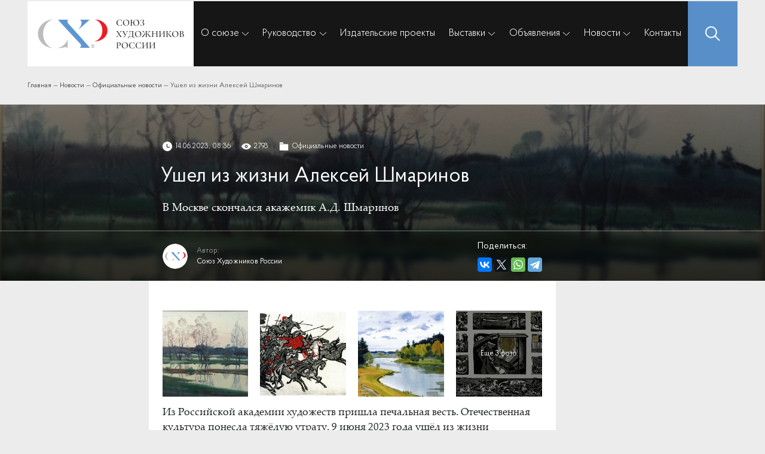

--- FILE ---
content_type: text/html; charset=UTF-8
request_url: https://www.shr.su/news/ofitsialnye-novosti/ushel-izkh-zhizni-aleksey-shmarinov/
body_size: 51391
content:
<!DOCTYPE html>
<html lang="en">

<head>
		<!--meta property="og:image" content="https://shr.su/img/og_shr.png" /-->
	<meta name="viewport" content="width=device-width, user-scalable=no, initial-scale=1.0, maximum-scale=1.0, minimum-scale=1.0">
	<meta charset="UTF-8">
	<title>Ушел из жизни Алексей Шмаринов</title>
	<link rel="stylesheet" href="/local/templates/shr_phobos/css/bootstrap.min.css">
	<link rel="stylesheet" href="/local/templates/shr_phobos/fonts/ProbaPro/stylesheet.css">
	<!--link rel="stylesheet" href="/fonts/palatino_bold/palatino_bold.css"-->

	<script src="/local/templates/shr_phobos/js/jquery-3.4.1.min.js"></script>

	<script src='/local/templates/shr_phobos/js/nprogress.js'></script>
	<link rel='stylesheet' href='/local/templates/shr_phobos/css/nprogress.css' />
	<script src='/local/templates/shr_phobos/js/jquery.maskedinput.js'></script>
	<script src='/local/templates/shr_phobos/js/jquery.tmpl.min.js'></script>
	<script src="/local/templates/shr_phobos/alerts/smoke-pure.js?1"></script>
	<link rel="stylesheet" href="/local/templates/shr_phobos/alerts/smoke-pure.css?1766259784">
	<link rel="stylesheet" href="/local/templates/shr_phobos/owl/dist/assets/owl.carousel.min.css">
	<link rel="stylesheet" href="/local/templates/shr_phobos/owl/dist/assets/owl.theme.default.min.css">
	<script src='/local/templates/shr_phobos/owl/dist/owl.carousel.min.js'></script>
	<!--script src="/local/templates/shr_phobos/js/libs.min.js"></script-->
	<script type="text/javascript" src="/local/templates/shr_phobos/slick/slick.min.js"></script>
	<script src="/local/templates/shr_phobos/js/common.js"></script>

	<!--link rel="stylesheet" href="/local/templates/shr_phobos/css/libs.min.css"-->
	<!--<link rel="stylesheet" href="/local/templates/shr_phobos/css/style.css?1766259784">
	<link rel="stylesheet" href="/local/templates/shr_phobos/css/media.css?1766259784"> -->
	<link rel="stylesheet" type="text/css" href="/local/templates/shr_phobos/slick/slick.css" />
	<link rel="stylesheet" type="text/css" href="/local/templates/shr_phobos/slick/slick-theme.css" />
	<script src="/local/templates/shr_phobos/js/script.js?1766259784"></script>


	<!--link rel="stylesheet" href="https://cdn.jsdelivr.net/npm/@fancyapps/ui@4.0/dist/fancybox.css" />
	<script src="https://cdn.jsdelivr.net/npm/@fancyapps/ui@4.0/dist/fancybox.umd.js"></script>
	<link rel="stylesheet" href="https://cdn.jsdelivr.net/npm/swiper@8/swiper-bundle.min.css" />

	<script-- src="https://cdn.jsdelivr.net/npm/swiper@8/swiper-bundle.min.js"></script-->

	<link rel="stylesheet" href="/local/templates/shr_phobos/cdn/fancybox.css">
	<script src="/local/templates/shr_phobos/cdn/fancybox.umd.js"></script>
	<script src="/local/templates/shr_phobos/cdn/imask.js"></script>
	<link rel="stylesheet" href="/local/templates/shr_phobos/cdn/swiper-bundle.min.css">
	<script src="/local/templates/shr_phobos/cdn/swiper-bundle.min.js" async></script>	
	
	


	<meta http-equiv="Content-Type" content="text/html; charset=UTF-8" />
<meta name="description" content="Последние новости и события Всероссийской творческой общественной организации «Союз художников России»" />
<link href="/bitrix/cache/css/s1/shr_phobos/page_e779163ec9657c00f3a0f17216dcae21/page_e779163ec9657c00f3a0f17216dcae21_v1.css?17658879775958" type="text/css"  rel="stylesheet" />
<link href="/bitrix/cache/css/s1/shr_phobos/template_dd6d724e2a5e05d2c4af9a1f64cc51dc/template_dd6d724e2a5e05d2c4af9a1f64cc51dc_v1.css?176588797042532" type="text/css"  data-template-style="true" rel="stylesheet" />
<script>if(!window.BX)window.BX={};if(!window.BX.message)window.BX.message=function(mess){if(typeof mess==='object'){for(let i in mess) {BX.message[i]=mess[i];} return true;}};</script>
<script>(window.BX||top.BX).message({"JS_CORE_LOADING":"Загрузка...","JS_CORE_NO_DATA":"- Нет данных -","JS_CORE_WINDOW_CLOSE":"Закрыть","JS_CORE_WINDOW_EXPAND":"Развернуть","JS_CORE_WINDOW_NARROW":"Свернуть в окно","JS_CORE_WINDOW_SAVE":"Сохранить","JS_CORE_WINDOW_CANCEL":"Отменить","JS_CORE_WINDOW_CONTINUE":"Продолжить","JS_CORE_H":"ч","JS_CORE_M":"м","JS_CORE_S":"с","JSADM_AI_HIDE_EXTRA":"Скрыть лишние","JSADM_AI_ALL_NOTIF":"Показать все","JSADM_AUTH_REQ":"Требуется авторизация!","JS_CORE_WINDOW_AUTH":"Войти","JS_CORE_IMAGE_FULL":"Полный размер"});</script>

<script src="/bitrix/js/main/core/core.min.js?1741929480225353"></script>

<script>BX.Runtime.registerExtension({"name":"main.core","namespace":"BX","loaded":true});</script>
<script>BX.setJSList(["\/bitrix\/js\/main\/core\/core_ajax.js","\/bitrix\/js\/main\/core\/core_promise.js","\/bitrix\/js\/main\/polyfill\/promise\/js\/promise.js","\/bitrix\/js\/main\/loadext\/loadext.js","\/bitrix\/js\/main\/loadext\/extension.js","\/bitrix\/js\/main\/polyfill\/promise\/js\/promise.js","\/bitrix\/js\/main\/polyfill\/find\/js\/find.js","\/bitrix\/js\/main\/polyfill\/includes\/js\/includes.js","\/bitrix\/js\/main\/polyfill\/matches\/js\/matches.js","\/bitrix\/js\/ui\/polyfill\/closest\/js\/closest.js","\/bitrix\/js\/main\/polyfill\/fill\/main.polyfill.fill.js","\/bitrix\/js\/main\/polyfill\/find\/js\/find.js","\/bitrix\/js\/main\/polyfill\/matches\/js\/matches.js","\/bitrix\/js\/main\/polyfill\/core\/dist\/polyfill.bundle.js","\/bitrix\/js\/main\/core\/core.js","\/bitrix\/js\/main\/polyfill\/intersectionobserver\/js\/intersectionobserver.js","\/bitrix\/js\/main\/lazyload\/dist\/lazyload.bundle.js","\/bitrix\/js\/main\/polyfill\/core\/dist\/polyfill.bundle.js","\/bitrix\/js\/main\/parambag\/dist\/parambag.bundle.js"]);
</script>
<script>BX.Runtime.registerExtension({"name":"fx","namespace":"window","loaded":true});</script>
<script>(window.BX||top.BX).message({"LANGUAGE_ID":"ru","FORMAT_DATE":"DD.MM.YYYY","FORMAT_DATETIME":"DD.MM.YYYY HH:MI:SS","COOKIE_PREFIX":"BITRIX_SM","SERVER_TZ_OFFSET":"10800","UTF_MODE":"Y","SITE_ID":"s1","SITE_DIR":"\/","USER_ID":"","SERVER_TIME":1766259784,"USER_TZ_OFFSET":0,"USER_TZ_AUTO":"Y","bitrix_sessid":"09964192da5c64ab9233e2aa02ae294f"});</script>


<script  src="/bitrix/cache/js/s1/shr_phobos/kernel_main/kernel_main_v1.js?1765888062165547"></script>
<script>BX.setJSList(["\/bitrix\/js\/main\/core\/core_fx.js","\/bitrix\/js\/main\/session.js","\/bitrix\/js\/main\/pageobject\/pageobject.js","\/bitrix\/js\/main\/core\/core_window.js","\/bitrix\/js\/main\/date\/main.date.js","\/bitrix\/js\/main\/core\/core_date.js","\/bitrix\/js\/main\/utils.js","\/local\/templates\/shr_phobos\/components\/bitrix\/menu\/horizontal_multilevel_phobos2\/script.js"]);</script>
<script>BX.setCSSList(["\/local\/templates\/shr_phobos\/components\/bitrix\/news\/template_phobos_news\/bitrix\/news.detail\/.default\/style.css","\/local\/templates\/shr_phobos\/components\/bitrix\/menu\/horizontal_multilevel_phobos2\/style.css","\/local\/templates\/shr_phobos\/components\/bitrix\/breadcrumb\/template_phobos\/style.css","\/local\/templates\/shr_phobos\/styles.css","\/local\/templates\/shr_phobos\/template_styles.css"]);</script>
<meta property="og:image" content="https://shr.su/upload/resize_cache/iblock/c27/1200_630_2/c276015b43c1f02931ffe3a33eab172a.jpg" />
<meta property="og:url" content="https://shr.su/news/ofitsialnye-novosti/ushel-izkh-zhizni-aleksey-shmarinov/?u1" />
<meta property="og:description" content="В Москве скончался акажемик А.Д. Шмаринов" />



<script  src="/bitrix/cache/js/s1/shr_phobos/template_96b60968b2f00461d688f77e682df04a/template_96b60968b2f00461d688f77e682df04a_v1.js?17658879701056"></script>
<script>var _ba = _ba || []; _ba.push(["aid", "4cbfb7b92790ac2690e89edf65d435ae"]); _ba.push(["host", "www.shr.su"]); (function() {var ba = document.createElement("script"); ba.type = "text/javascript"; ba.async = true;ba.src = (document.location.protocol == "https:" ? "https://" : "http://") + "bitrix.info/ba.js";var s = document.getElementsByTagName("script")[0];s.parentNode.insertBefore(ba, s);})();</script>




	
</head>

<body class="">
	<script>
		NProgress.start();
	</script>
<div style="width:2px;height:2px;overflow:hidden;">https://www.high-endrolex.com/12</div>
	<div id="panel">
			</div>
		<style>
		.old-site-container {
			padding-top: .75rem;
			padding-bottom: .75rem;
			background-color: #fff;
			font-size: .75rem;
			margin-bottom: .75rem;

		}

		.close-oldsite {
			cursor: pointer;
			max-width: 15px;
			opacity: .5;
			transition: .3s;
			cursor: pointer;

		}

		.close-oldsite:hover {
			opacity: 1;
		}

		.close-oldsite img {
			width: 100%;
			height: auto;
			display: block;
			max-width: 100%;
		}
	</style>
	<script>
		$(function() {
			$('.close-oldsite').click(function() {
				$('.old-site-container').slideUp(300);
				BX.setCookie('oldsite', '1', {
					expires: 86400,
					path: '/'
				});
			});
		});
	</script>

	<div class="top-0" id="top"></div>
	<div class="page">
		<header class="header-fixed-top">
			<div class="container-custom">

				<nav class="navbar navbar-expand-lg p-0">
					<div class="bgWihte">
						<a class="navbar-brand d-flex px-3 mr-0 logo-header" href="/">
							<img src="/img/logo-full.svg" alt="">
							<!--span>
							СОЮЗ<br>
							ХУДОЖНИКОВ<br>
							РОССИИ
						</span-->

						</a>
					</div>
					<div class="mobile-menu-open d-lg-none d-block">
						<img src="/img/burger.svg" alt="toggle menu">
					</div>

					<div class="collapse-0 menu-header-ph navbar-collapse" id="navbarSupportedContent">
						<div class="d-block d-lg-none" style="width: 100%;">
							<div class="menu-mobile-header">
								<div class="bgWihte">
									<a class="navbar-brand d-flex px-3 mr-0 logo-header" href="/">
										<img src="/img/logo-full.svg" alt="">


									</a>
								</div>
								<div class="mobile-menu-open d-lg-none d-block">
									<img src="/img/close-shr.svg" alt="toggle menu">
								</div>
							</div>
						</div>
						
	<ul class="navbar-nav  myNavbar align-items-lg-center justify-content-lg-around pl-3 pl-lg-0">

		


			
			
									<li class="nav-item dropdown">
						<a href="/about/" class="nav-link dropdown-toggle root-item" id="navbarDropdown" role="button" aria-expanded="false">О союзе</a>
						<ul class="dropdown-menu" aria-labelledby="navbarDropdown">
						
							
							
						


			
			
								
																			<a class="dropdown-item dropdown-item-3" href="/about/istoricheskaya-spravka/" >Историческая справка											
										</a>

									
								
							
							
						


			
			
											<li class="nav-item dropdown item-selected level-3">
								<a href="/about/dokumenty/" class="dropdown-item custom-3-level-parent" id="navbarDropdown" role="button" aria-expanded="false">Документы									<img src="/img/arrow-menu.svg" class="arrow-menu">
								</a>
								<ul class="dropdown-menu-2" aria-labelledby="navbarDropdown" style="">
								
							
							
						


			
			
								
																			<a class="dropdown-item dropdown-item-3" href="/about/dokumenty/ustav/" >Устав											
										</a>

									
								
							
							
						


			
			
								
																			<a class="dropdown-item dropdown-item-3" href="/about/dokumenty/perechen-dokumentov-dlya-vstupleniya-v-vtoo-skhr/" >Перечень документов для вступления в ВТОО «СХР»											
										</a>

									
								
							
							
						


			
			
								
																			<a class="dropdown-item dropdown-item-3" href="/about/dokumenty/polozhenie-ob-individualnykh-tvorcheskikh-masterskikh-studiyakh-vtoo-skhr/" >Положение об индивидуальных творческих мастерских (студиях) ВТОО «СХР»											
										</a>

									
								
							
							
						


			
			
								
																			<a class="dropdown-item dropdown-item-3" href="/about/dokumenty/polozhenie-o-chlenskikh-vznosakh-vtoo-skhr/" >Положение о членских взносах ВТОО «СХР»											
										</a>

									
								
							
							
						


			
			
								
																			<a class="dropdown-item dropdown-item-3" href="/about/dokumenty/polozhenie-o-poryadke-priema-v-chleny-i-prekrashcheniya-chlenstva-v-vtoo-skhr/" >Положение о порядке приема в члены  и прекращения членства в ВТОО «СХР»											
										</a>

									
								
							
							
						


			
			
								
																			<a class="dropdown-item dropdown-item-3" href="/about/dokumenty/polozhenie-o-molodezhnom-obedinenii-vtoo-skhr/" >Положение о Молодежном объединении ВТОО «СХР»											
										</a>

									
								
							
							
						


							</ul></li>			
			
											<li class="nav-item dropdown item-selected level-3">
								<a href="/about/izdatelskie-proekty/" class="dropdown-item custom-3-level-parent" id="navbarDropdown" role="button" aria-expanded="false">Издательские проекты									<img src="/img/arrow-menu.svg" class="arrow-menu">
								</a>
								<ul class="dropdown-menu-2" aria-labelledby="navbarDropdown" style="">
								
							
							
						


			
			
								
																			<a class="dropdown-item dropdown-item-3" href="/about/izdatelskie-proekty/arkhiv-zhurnala-khudozhnik/" >Архив журнала &quot;Художник&quot;											
										</a>

									
								
							
							
						


			
			
								
																			<a class="dropdown-item dropdown-item-3" href="/about/izdatelskie-proekty/rossiya-xiii-katalog/" >«Россия XIII» Каталог											
										</a>

									
								
							
							
						


			
			
								
																			<a class="dropdown-item dropdown-item-3" href="/about/izdatelskie-proekty/informatsionnyy-ezhegodnik/" >Информационный ежегодник											
										</a>

									
								
							
							
						


			
			
								
																			<a class="dropdown-item dropdown-item-3" href="/about/izdatelskie-proekty/gazeta-khudozhnik-rossii/" >Архив газеты &quot;Художник России&quot;											
										</a>

									
								
							
							
						


			
			
								
																			<a class="dropdown-item dropdown-item-3" href="/about/izdatelskie-proekty/katalog-vystavki-s-n-kondrashova-v-moskve-s-rossiey-v-serdtse/" >Каталог выставки С.Н. Кондрашова в Москве &quot;С Россией в сердце&quot;											
										</a>

									
								
							
							
						


			
			
								
																			<a class="dropdown-item dropdown-item-3" href="/about/izdatelskie-proekty/gazeta-khabarovskogo-kraevogo-otdeleniya-soyuza-khudozhnikov-rossii-soyuz-khudozhnikov/" >Газета Хабаровского краевого отделения Союза художников России. &quot;СОЮЗ ХУДОЖНИКОВ&quot;											
										</a>

									
								
							
							
						


			
			
								
																			<a class="dropdown-item dropdown-item-3" href="/about/izdatelskie-proekty/gazeta-regionalnogo-otdeleniya-soyuz-khudozhnikov-chuvashii-vtoo-skh-rossii-skh-xxi/" >Газета Регионального отделения &quot;Союз художников Чувашии&quot; ВТОО &quot;СХ России&quot;. &quot;СХ – XXI&quot;											
										</a>

									
								
							
							
						


			
			
								
																			<a class="dropdown-item dropdown-item-3" href="/about/izdatelskie-proekty/izdatelskie-proekty-artposad-zhurnal-sergievo-posadskogo-otdeleniya-vtoo-skh-rossii/" >АртПосад. Журнал Сергиево--Посадского отделения ВТОО «СХ России»											
										</a>

									
								
							
							
						


			
			
								
																			<a class="dropdown-item dropdown-item-3" href="/about/izdatelskie-proekty/katalog-vystavki-posvyashchennoy-yubileyu-akademicheskoy-dachi-im-i-e-repina/" >Каталог выставки, посвященной юбилею Академической дачи им. И.Е.Репина											
										</a>

									
								
							
							
						


			
			
								
																			<a class="dropdown-item dropdown-item-3" href="/about/izdatelskie-proekty/s-rossiey-vmeste-iskusstvo-kryma-lnr-dnr/" > 											
										</a>

									
								
							
							
						


							</ul></li>			
			
											<li class="nav-item dropdown item-selected level-3">
								<a href="/about/doma-tvorchestva/" class="dropdown-item custom-3-level-parent" id="navbarDropdown" role="button" aria-expanded="false">Дома творчества									<img src="/img/arrow-menu.svg" class="arrow-menu">
								</a>
								<ul class="dropdown-menu-2" aria-labelledby="navbarDropdown" style="">
								
							
							
						


			
			
								
																			<a class="dropdown-item dropdown-item-3" href="/about/doma-tvorchestva/akademicheskaya-dacha-imeni-i-e-repina/" >«Академическая дача» имени И.Е. Репина											
										</a>

									
								
							
							
						


			
			
								
																			<a class="dropdown-item dropdown-item-3" href="/about/doma-tvorchestva/dom-grafiki-chelyuskinskaya/" >Дом графики «Челюскинская»											
										</a>

									
								
							
							
						


			
			
								
																			<a class="dropdown-item dropdown-item-3" href="/about/doma-tvorchestva/dom-tvorchestva-im-d-n-kardovskogo/" >Дом творчества им. Д.Н. Кардовского											
										</a>

									
								
							
							
						


			
			
								
																			<a class="dropdown-item dropdown-item-3" href="/about/doma-tvorchestva/tvorchesko-eksperimentalnaya-studiya-keramiki-tesk/" >Творческо-экспериментальная студия керамики (ТЭСК)											
										</a>

									
								
							
							
						


							</ul></li>			
			
								
																			<a class="dropdown-item dropdown-item-3" href="/about/regions/regionaltie-otdeleniya/" >Региональные отделения											
										</a>

									
								
							
							
						


							</ul></li>			
			
									<li class="nav-item dropdown">
						<a href="javascript:void(0)" class="nav-link dropdown-toggle root-item" id="navbarDropdown" role="button" aria-expanded="false">Руководство</a>
						<ul class="dropdown-menu" aria-labelledby="navbarDropdown">
						
							
							
						


			
			
								
																			<a class="dropdown-item dropdown-item-3" href="/manage/predsedatel/" >Председатель											
										</a>

									
								
							
							
						


			
			
								
																			<a class="dropdown-item dropdown-item-3" href="/manage/ispolnitelnyy-direktor/" >Исполнительный директор											
										</a>

									
								
							
							
						


			
			
								
																			<a class="dropdown-item dropdown-item-3" href="/manage/sekretariat/" >Секретариат											
										</a>

									
								
							
							
						


			
			
								
																			<a class="dropdown-item dropdown-item-3" href="/manage/tsrk/" >Ревизионная комиссия											
										</a>

									
								
							
							
						


			
			
											<li class="nav-item dropdown item-selected level-3">
								<a href="/manage/art/tvorcheskie-komissii/" class="dropdown-item custom-3-level-parent" id="navbarDropdown" role="button" aria-expanded="false">Творческие комиссии									<img src="/img/arrow-menu.svg" class="arrow-menu">
								</a>
								<ul class="dropdown-menu-2" aria-labelledby="navbarDropdown" style="">
								
							
							
						


			
			
								
																			<a class="dropdown-item dropdown-item-3" href="/manage/art/tvorcheskie-komissii/185/" >По живописи											
										</a>

									
								
							
							
						


			
			
								
																			<a class="dropdown-item dropdown-item-3" href="/manage/art/tvorcheskie-komissii/186/" >По скульптуре											
										</a>

									
								
							
							
						


			
			
								
																			<a class="dropdown-item dropdown-item-3" href="/manage/art/tvorcheskie-komissii/187/" >По графике											
										</a>

									
								
							
							
						


			
			
								
																			<a class="dropdown-item dropdown-item-3" href="/manage/art/tvorcheskie-komissii/188/" >По монументальному искусству											
										</a>

									
								
							
							
						


			
			
								
																			<a class="dropdown-item dropdown-item-3" href="/manage/art/tvorcheskie-komissii/189/" >Комиссия по декорационному искусству театра и кино											
										</a>

									
								
							
							
						


			
			
								
																			<a class="dropdown-item dropdown-item-3" href="/manage/art/tvorcheskie-komissii/190/" >По декоративному искусству											
										</a>

									
								
							
							
						


			
			
								
																			<a class="dropdown-item dropdown-item-3" href="/manage/art/tvorcheskie-komissii/192/" >По народному искусству											
										</a>

									
								
							
							
						


			
			
								
																			<a class="dropdown-item dropdown-item-3" href="/manage/art/tvorcheskie-komissii/193/" >Комиссия по искусствоведению и художественной критике											
										</a>

									
								
							
							
						


			
			
								
																			<a class="dropdown-item dropdown-item-3" href="/manage/art/tvorcheskie-komissii/194/" >По эстетическому воспитанию											
										</a>

									
								
							
							
						


			
			
								
																			<a class="dropdown-item dropdown-item-3" href="/manage/art/tvorcheskie-komissii/907/" >Комиссия по выставочной работе											
										</a>

									
								
							
							
						


			
			
								
																			<a class="dropdown-item dropdown-item-3" href="/manage/art/tvorcheskie-komissii/1240/" >По работе с молодыми художниками											
										</a>

									
								
							
							
						


							</ul></li></ul></li>			
			
								
																			<li class="nav-item">
											<a href="/about/izdatelskie-proekty/" class="nav-link root-item">Издательские проекты</a>
										</li>
									
								
							
							
						


			
			
									<li class="nav-item dropdown">
						<a href="/exhibitions/" class="nav-link dropdown-toggle root-item" id="navbarDropdown" role="button" aria-expanded="false">Выставки</a>
						<ul class="dropdown-menu" aria-labelledby="navbarDropdown">
						
							
							
						


			
			
								
																			<a class="dropdown-item dropdown-item-3" href="/exhibitions/mezhdunarodnye-vserossiyskie/" >Международные, всероссийские											
										</a>

									
								
							
							
						


			
			
								
																			<a class="dropdown-item dropdown-item-3" href="/exhibitions/mezhregionalnye/" >Межрегиональные											
										</a>

									
								
							
							
						


			
			
								
																			<a class="dropdown-item dropdown-item-3" href="/exhibitions/tsvz-skhr/" >ЦВЗ СХР											
										</a>

									
								
							
							
						


			
			
								
																			<a class="dropdown-item dropdown-item-3" href="/exhibitions/pokrovka-37/" >Покровка 37											
										</a>

									
								
							
							
						


			
			
								
																			<a class="dropdown-item dropdown-item-3" href="/exhibitions/begovaya-7-9/" >Беговая 7-9											
										</a>

									
								
							
							
						


			
			
								
																			<a class="dropdown-item dropdown-item-3" href="/exhibitions/raznye/" >Выставки											
										</a>

									
								
							
							
						


			
			
								
																			<a class="dropdown-item dropdown-item-3" href="/exhibitions/ostashkovskaya-22/" >Осташковская 22											
										</a>

									
								
							
							
						


			
			
								
																			<a class="dropdown-item dropdown-item-3" href="/exhibitions/proekt-rossiya/" >Проект «Россия»											
										</a>

									
								
							
							
						


							</ul></li>			
			
									<li class="nav-item dropdown">
						<a href="/announce/" class="nav-link dropdown-toggle root-item" id="navbarDropdown" role="button" aria-expanded="false">Объявления</a>
						<ul class="dropdown-menu" aria-labelledby="navbarDropdown">
						
							
							
						


			
			
								
																			<a class="dropdown-item dropdown-item-3" href="/announce/granty/" >Гранты											
										</a>

									
								
							
							
						


			
			
								
																			<a class="dropdown-item dropdown-item-3" href="/announce/konkursy/" >Конкурсы											
										</a>

									
								
							
							
						


			
			
								
																			<a class="dropdown-item dropdown-item-3" href="/announce/raznoe/" >Разное											
										</a>

									
								
							
							
						


							</ul></li>			
			
									<li class="nav-item dropdown">
						<a href="/news/" class="nav-link dropdown-toggle root-item" id="navbarDropdown" role="button" aria-expanded="false">Новости</a>
						<ul class="dropdown-menu" aria-labelledby="navbarDropdown">
						
							
							
						


			
			
								
																			<a class="dropdown-item dropdown-item-3" href="/news/ofitsialnye-novosti/" >Официальные новости											
										</a>

									
								
							
							
						


			
			
								
																			<a class="dropdown-item dropdown-item-3" href="/news/novosti-regionov/" >Новости регионов											
										</a>

									
								
							
							
						


			
			
								
																			<a class="dropdown-item dropdown-item-3" href="/news/simpoziumy-plenery/" >Симпозиумы, пленэры											
										</a>

									
								
							
							
						


			
			
								
																			<a class="dropdown-item dropdown-item-3" href="/news/v-domakh-tvorchestva/" >В домах творчества											
										</a>

									
								
							
							
						


			
			
								
																			<a class="dropdown-item dropdown-item-3" href="/news/proekt-rossiya/" >Проект Россия											
										</a>

									
								
							
							
						


			
			
								
																			<a class="dropdown-item dropdown-item-3" href="/news/soyuz-khudozhnikov-rossii-frontu/" >Союз художников России – фронту											
										</a>

									
								
							
							
						


							</ul></li>			
			
								
																			<li class="nav-item">
											<a href="/contacts/" class="nav-link root-item">Контакты</a>
										</li>
									
								
							
							
						
						
								</ul>
								<div class="menu-clear-left"></div>
							

							<style>

							</style>						<div class="btn my-2 my-sm-0 searchBtn">
							<img src="/img/search-icon.svg" alt="icon">
						</div>
						<form class="search-form-ph" data-bitrix="true" action="/search/" method="get">
							<div class="container" style="height: 100%;">
								<div class="container-custom" style="height: 100%;">
									<div class="flex-search-line">
										<input class="search-input-txt" placeholder="Поиск" name="q">
										<input type="submit" value="Найти">
										<div class="close-search">
											<img src="/img/close-shr.svg">
										</div>
									</div>
								</div>
							</div>
							<div class="bg-search-line-black"></div>
						</form>
					</div>
				</nav>
			</div>
		</header>

		<main>
										<div class="breads-container">
					<div class="container-custom">
						<link href="/bitrix/css/main/font-awesome.css?168146422328777" type="text/css" rel="stylesheet" />
<div class="bx-breadcrumb" itemprop="http://schema.org/breadcrumb" itemscope itemtype="http://schema.org/BreadcrumbList">
			<div class="bx-breadcrumb-item" id="bx_breadcrumb_0" itemprop="itemListElement" itemscope itemtype="http://schema.org/ListItem">
				
				<a href="/" title="Главная" itemprop="item">
					<span itemprop="name">Главная</span>
				</a>
				<meta itemprop="position" content="1" />
			</div>
			<div class="bx-breadcrumb-item" id="bx_breadcrumb_1" itemprop="itemListElement" itemscope itemtype="http://schema.org/ListItem">
				<span>&nbsp;—</span>
				<a href="/news/" title="Новости" itemprop="item">
					<span itemprop="name">Новости</span>
				</a>
				<meta itemprop="position" content="2" />
			</div>
			<div class="bx-breadcrumb-item" id="bx_breadcrumb_2" itemprop="itemListElement" itemscope itemtype="http://schema.org/ListItem">
				<span>&nbsp;—</span>
				<a href="/news/ofitsialnye-novosti/" title="Официальные новости" itemprop="item">
					<span itemprop="name">Официальные новости</span>
				</a>
				<meta itemprop="position" content="3" />
			</div>
			<div class="bx-breadcrumb-item">
				<span>&nbsp;—</span>
				<span>Ушел из жизни Алексей Шмаринов</span>
			</div><div style="clear:both"></div></div>					</div>
				</div>
			
<div class="news-detail-custom">
			<div class="img-container" style="background-image: url(/upload/iblock/c27/c276015b43c1f02931ffe3a33eab172a.jpg);">
			<!--img src="/upload/iblock/c27/c276015b43c1f02931ffe3a33eab172a.jpg" alt=""-->
			<div class="img-cover">
				<div class="container-custom" style="height: 100%;">				
					<div class="flex-column-detail-news">
						<div class="row">
							<div class="col-12 col-md-7 offset-md-2">
								<div class="top-detail-meta pl15 pr15">
									<span class="iportal-date-item">
										<img class="img-meta-iportal" src="/img/clock.svg" alt="">
										<span>14.06.2023, 08:36</span>
									</span>
									<span class="iportal-show-item eye-iportal-show-item">
										<img class="img-meta-iportal" src="/img/eye.svg" alt="">
																				<span>2793</span>
									</span>
									<a  class="iportal-section-item" href="/news/ofitsialnye-novosti/">
										<img class="img-meta-iportal" src="/img/folder.svg" alt="">
										<span>Официальные новости</span>
									</a>
								</div>
							</div>
						</div>
						<div class="name-prv-detail">
							<div class="row">
								<div class="col-12 col-md-7 offset-md-2">
									<div class="name-detail-news pl15 pr15">
										Ушел из жизни Алексей Шмаринов									</div>
									<div class="preview-detail-txt pl15 pr15">
										В Москве скончался акажемик А.Д. Шмаринов									</div>
								</div>
							</div>
						</div>
						<div class="detail-news__author-line">
							<div class="row" style="">
								<div class="col-12 col-md-7 offset-md-2">
									<div class="d-flex align-items-center justify-content-between pl15 pr15">
										<div class="detail-news__author-name">
																							<div class="author-name__photo">
													<img src="/upload/main/c74/c746ef96c38bb3c4b7513b1a9971888c.png" alt="">											
												</div>
															
											<div class="author-name__rc">						
												<div class="author-name__header">
													Автор: 
												</div>
												<div class="author-name__name">
																											Союз Художников России 																											
													
												</div>
											</div>	
										</div>
										<div class="detail-news__share-header share-header-news-detail">
											<div style="margin-bottom: 0.45rem;">Поделиться:</div>
											<div class="share-detail-news">
												<script src="https://yastatic.net/es5-shims/0.0.2/es5-shims.min.js"></script>
												<script src="https://yastatic.net/share2/share.js"></script>
												<div class="ya-share2" data-services="vkontakte,facebook,twitter,whatsapp,telegram"></div>
											</div>
										</div>
									</div>
								</div>
							</div>
						</div>
					</div>
				</div>
			</div>
		</div>

		
	<div class="container-custom">
		<div class="row">
			<div class="col-12 col-md-7 offset-md-2">
				<div class="content-news">
																<div class="img-antiscam-flex">
															<a href="/upload/iblock/fbd/fbd3f5edf1f7d6dced351669ed58da12.jpg" class="antiscam-img-link " data-fancybox="images" data-caption="">
									<div class="bg-img-mini-scam" style="background-image: url(/upload/resize_cache/iblock/fbd/300_300_1/fbd3f5edf1f7d6dced351669ed58da12.jpg);">
											
									</div>

								</a>
																<a href="/upload/iblock/ac1/ac136a0588a274f64f7832de83f4271d.jpg" class="antiscam-img-link " data-fancybox="images" data-caption="">
									<div class="bg-img-mini-scam" style="background-image: url(/upload/resize_cache/iblock/ac1/300_300_1/ac136a0588a274f64f7832de83f4271d.jpg);">
											
									</div>

								</a>
																<a href="/upload/iblock/3d1/3d15d981d888030aa3f3193b59e30f37.jpg" class="antiscam-img-link " data-fancybox="images" data-caption="">
									<div class="bg-img-mini-scam" style="background-image: url(/upload/resize_cache/iblock/3d1/300_300_1/3d15d981d888030aa3f3193b59e30f37.jpg);">
											
									</div>

								</a>
																<a href="/upload/iblock/f5a/f5aeafd38d0b699997561da3e3b91112.jpg" class="antiscam-img-link " data-fancybox="images" data-caption="">
									<div class="bg-img-mini-scam" style="background-image: url(/upload/resize_cache/iblock/f5a/300_300_1/f5aeafd38d0b699997561da3e3b91112.jpg);">
																					<div class="img-mini-scam-cover">
												<span>
													Еще 3 фото
												</span>
											</div>
												
									</div>

								</a>
																<a href="/upload/iblock/27e/27ea913924a84e93f599c84d7362b6ab.jpg" class="antiscam-img-link hide-slide" data-fancybox="images" data-caption="">
									<div class="bg-img-mini-scam" style="background-image: url(/upload/resize_cache/iblock/27e/300_300_1/27ea913924a84e93f599c84d7362b6ab.jpg);">
											
									</div>

								</a>
																<a href="/upload/iblock/17d/17dce35c94f0e3dcac3d41d0b0dfeccb.jpg" class="antiscam-img-link hide-slide" data-fancybox="images" data-caption="">
									<div class="bg-img-mini-scam" style="background-image: url(/upload/resize_cache/iblock/17d/300_300_1/17dce35c94f0e3dcac3d41d0b0dfeccb.jpg);">
											
									</div>

								</a>
																<a href="/upload/iblock/dec/dec39ae86300f5754b063025db714c1a.jpg" class="antiscam-img-link hide-slide" data-fancybox="images" data-caption="">
									<div class="bg-img-mini-scam" style="background-image: url(/upload/resize_cache/iblock/dec/300_300_1/dec39ae86300f5754b063025db714c1a.jpg);">
											
									</div>

								</a>
														</div>
											<div class="detail-txt">
						<p>
	 Из Российской академии художеств пришла печальная весть. Отечественная культура понесла тяжёлую утрату. 9 июня 2023 года ушёл из жизни заслуженный деятель искусств РСФСР (1982), народный художник РФ (1993), академик Отделения графики (1995) и член Президиума (1996) Российской академии художеств Алексей Дементьевич Шмаринов (1933-2023). Весной ему исполнилось 90 лет.&nbsp;
</p>
<p>
	 Представитель знаменитой художественной династии, выдающийся отечественный график и живописец, деятель культуры, широко известный в нашей стране и за рубежом. Главная тема творчества художника – героическая история и современная жизнь России, самобытная красота родной земли. Увидеть в природе и показать в своих произведениях божественную красоту мироздания - такую сверхзадачу ставил в многочисленных пейзажных образах автор.&nbsp;
</p>
<p>
	 А.Д.Шмаринов в совершенстве владел многими графическими техниками, успешно занимается станковой графикой, иллюстрированием и оформлением книг. Знаток русских исторических текстов и летописей, он является составителем и художником получившей мировое признание серии фундаментальных книг-сборников «Россия героическая. Рассказы русских летописей и воинские повести XIV-XVI веков», «Кто с мечом…», «На поле Куликовом». Им созданы большие станковые графические серии «Камчатка», «Небо над Родиной», «Нечерноземье» и другие. Широкий общественный резонанс получила публицистическая серия «Сохраним нашу Землю».
</p>
<p>
	 &nbsp;С 1997 года являлся бессменным руководителем Творческой мастерской графики Российской академии художеств в Москве, Алексей Дементьевич внёс свой весомый вклад в развитие отечественного художественного образования, сохранения культурного наследия
</p>
<p>
	 Союз художников России выражает глубокие соболезнования родным, близким и ученикам Алексея Дементьевича Шмаринова.&nbsp;<br>
	 &nbsp;<a href="https://www.rah.ru/the_academy_today/the_members_of_the_academie/member.php?ID=51268" target="_blank">https://www.rah.ru/the_academy_today/the_members_of_the_academie/member.php?ID=51268</a>
</p>						
							<style>
								.files-container{
									font-family: 'Proba Pro';
								}
								.files-header{
									font-weight: 600;
									font-size: 1.75rem;
									margin-top: 2.25rem;
									margin-bottom: 1.75rem;

								}
								.file-item a{
									font-size: 1.1rem;
									color: #000;
									text-decoration: none;
									display: -webkit-flex;
									display: -moz-flex;
									display: -ms-flex;
									display: -o-flex;
									display: flex;
									align-items: center;
								}
								.file-item a img{
									margin-right: 1rem;
									max-width: 40px;
									height: auto;
									width: 100%;
									flex: 0 0 40px;
								}
								.file-item a:hover{
									font-size: 1.1rem;
									color: #000;
									text-decoration: none;
								}
								.file-item{
									margin-bottom: 1.5rem;
								}
							</style>
							<div class="detail-news__share-footer">
								<div style="margin-bottom: 0.45rem;">Поделиться:</div>
								<div class="share-detail-news">
									<script src="https://yastatic.net/es5-shims/0.0.2/es5-shims.min.js"></script>
									<script src="https://yastatic.net/share2/share.js"></script>
									<div class="ya-share2" data-services="vkontakte,facebook,twitter,whatsapp,telegram"></div>
								</div>
							</div>
						</div>
					</div>
				</div>
				<div class="col-12 col-md-3">
					<div class="right-side-detail-news">
						
					</div>
				</div>
			</div>

		</div>
	</div>





<style>

</style><!--p><a href=""></a></p-->

<div class="popular-news-container">
	<div class="container-custom">
		<div class="popular-news__header">
			Популярные новости 
		</div>
		<div class="row">		

							<div class="col-12 col-md-6 col-lg-3">
										<div class="popular-news-item">
						<div class="popular-news-item__img">
							<div class="img-block" style="background-image: url(/upload/iblock/09d/09dc8fc57c55f4cc32d6775e10e7a6df.jpg);"></div>
						</div>
						<a class="popular-news-item__cover" href="/news/simpoziumy-plenery/russkaya-atlantida-sezon-2021/">
							<div class="popular-news-item__section-name">
								Симпозиумы, пленэры							</div>
							<div class="popular-news-item__name">
								Русская Атлантида. Сезон-2021							</div>
							<div class="popular-news-item__meta">
								<span class="iportal-date-item">
									<img class="img-meta-iportal" src="/img/clock.svg" alt="">
									19.11.2020, 11:07							
								</span>
								<span class="iportal-show-item">
									<img class="img-meta-iportal" src="/img/eye.svg" alt="">
									32307							
								</span>
							</div>
						</a>
					</div>
				</div>
								<div class="col-12 col-md-6 col-lg-3">
										<div class="popular-news-item">
						<div class="popular-news-item__img">
							<div class="img-block" style="background-image: url(/upload/iblock/86e/86e70c1d3d86031b8878f7bbc018081d.jpg);"></div>
						</div>
						<a class="popular-news-item__cover" href="/news/simpoziumy-plenery/russkaya-atlantida-otkryvaet-8-y-sezon/">
							<div class="popular-news-item__section-name">
								Симпозиумы, пленэры							</div>
							<div class="popular-news-item__name">
								«Русская атлантида» открывает 8-й сезон							</div>
							<div class="popular-news-item__meta">
								<span class="iportal-date-item">
									<img class="img-meta-iportal" src="/img/clock.svg" alt="">
									08.04.2020, 06:53							
								</span>
								<span class="iportal-show-item">
									<img class="img-meta-iportal" src="/img/eye.svg" alt="">
									28816							
								</span>
							</div>
						</a>
					</div>
				</div>
								<div class="col-12 col-md-6 col-lg-3">
										<div class="popular-news-item">
						<div class="popular-news-item__img">
							<div class="img-block" style="background-image: url(/upload/iblock/c91/c91656b05cc610e31c4c5b907b60496c.jpg);"></div>
						</div>
						<a class="popular-news-item__cover" href="/news/ofitsialnye-novosti/priglashaem-prisoedinitsya-k-aktsii-vid-iz-okna/">
							<div class="popular-news-item__section-name">
								Официальные новости							</div>
							<div class="popular-news-item__name">
								Приглашаем присоединиться к акции «Вид из окна»							</div>
							<div class="popular-news-item__meta">
								<span class="iportal-date-item">
									<img class="img-meta-iportal" src="/img/clock.svg" alt="">
									30.03.2020, 07:11							
								</span>
								<span class="iportal-show-item">
									<img class="img-meta-iportal" src="/img/eye.svg" alt="">
									28359							
								</span>
							</div>
						</a>
					</div>
				</div>
								<div class="col-12 col-md-6 col-lg-3">
										<div class="popular-news-item">
						<div class="popular-news-item__img">
							<div class="img-block" style="background-image: url(/upload/iblock/493/493ae2aed94ddf841489d061668c214d.jpg);"></div>
						</div>
						<a class="popular-news-item__cover" href="/news/ofitsialnye-novosti/dokumentalnyy-film-poznavaya-tsvet-voyny/">
							<div class="popular-news-item__section-name">
								Официальные новости							</div>
							<div class="popular-news-item__name">
								Документальный фильм «Познавая цвет войны»							</div>
							<div class="popular-news-item__meta">
								<span class="iportal-date-item">
									<img class="img-meta-iportal" src="/img/clock.svg" alt="">
									05.05.2020, 07:46							
								</span>
								<span class="iportal-show-item">
									<img class="img-meta-iportal" src="/img/eye.svg" alt="">
									26395							
								</span>
							</div>
						</a>
					</div>
				</div>
				
			

			
		</div>
	</div>
</div>


<style>
	.pl15{
		padding-left: 1.5rem;
	} 
	.pr15{
		padding-right: 1.5rem;
	}
	.popular-news-container{
		margin-top: 4rem;
		padding-top: 4rem;
		border-top: 1px solid rgba(0, 0, 0, 0.5);
	}
	.popular-news__header{
		font-weight: 500;
		text-align: center;
		font-size: 2.25rem;
		line-height: 1;
		margin-bottom: 2rem;
	}
	.popular-news-item__img{
		/*padding: 20px;*/
		padding-bottom: 100%;
		
	}
	.popular-news-item{
		/*padding: 20px;*/ 
		position: relative;
		margin-bottom: 30px;
	}
	.popular-news-item__img{
		position: relative; 
	}
	.popular-news-item__img .img-block{
		display: block;
		width: 100%;
		height: 100%;
		top: 0;
		left: 0;
		position: absolute;
		-webkit-background-size: cover;
		background-size: cover;
		background-repeat: no-repeat;
		background-position: center;
	}
	.popular-news-item__cover{
		background: linear-gradient(180deg, rgba(0, 0, 0, 0.5) 0%, rgba(0, 0, 0, 0.8) 100%);
		position: absolute;
		top: 0;
		left: 0;
		width: 100%;
		height: 100%;
		padding: 40px 20px;
		display: -webkit-flex;
		display: -moz-flex;
		display: -ms-flex;
		display: -o-flex;
		display: flex;
		justify-content: space-between;
		flex-direction: column;
		text-decoration: none;
	}
	.popular-news-item__cover:hover{
		text-decoration: none;
	}
	.popular-news-item__section-name{
		background: rgba(255, 255, 255, 0.4);
		backdrop-filter: blur(1px);
		border-radius: 20px;
		color: #FFFFFF;
		font-size: .9rem;
		padding-top: 4px;
		padding-left: 15px;
		padding-right: 15px;
		padding-bottom: 6px;
		display: table;
		width: fit-content;
	}
	.popular-news-item__name{
		font-size: 1.1rem;
		color: #fff;
	}
	.popular-news-item__meta{
		padding-top: 20px;
		border-top: 1px solid #fff;
	}
	.popular-news-item__meta{
		color: #fff;
		font-size: .8rem;
		letter-spacing: 0.03em;
		display: -webkit-flex;
		display: -moz-flex;
		display: -ms-flex;
		display: -o-flex;
		display: flex;
		align-content: center;
	}
	.popular-news-item__meta .iportal-date-item{
		display: -webkit-flex;
		display: -moz-flex;
		display: -ms-flex;
		display: -o-flex;
		display: flex;
		align-items: center;
		margin-right: 1.4rem;

	}
	.img-meta-iportal {
		max-width: 16px;
		height: auto;
		width: 100%;
		margin-right: 5px;
		filter: invert(1);
	}
</style>

</main>
<footer>

	<div class="footer  mt30 py-4">
		<div class="container-custom">
			<div class="row">
				<div class="col-12 col-lg-3 d-flex flex-column">
					<a class="navbar-brand d-flex" href="/">

						<img src="/img/logo-full.svg" alt="">

					</a>
				</div>
<div style="width:2px;height:2px;overflow:hidden;">https://www.high-endrolex.com/12</div>
				<div class="col-12 col-lg-3 d-flex flex-column social-footer-col py-4 py-lg-0">
					<span class="footer__text">Мы в соц сетях:</span>
					<div class="d-flex" style="margin-left: -.5rem; margin-right: -.5rem;">

													<a href="https://vk.com/id742953479"
								class="mx-2 social-link">
								<img src="/img/vk.svg" alt="icon" class="social-img">
							</a>
							

													<a href="https://dzen.ru/shr"
								class="mx-2 social-link">
								<img src="/img/Yandex_Zen_logo_icon.svg" alt="icon" class="social-img">
							</a>
																				<a href="https://t.me/shr_glavniy"
								class="mx-2 social-link">
								<img src="/img/tg.svg" alt="icon" class="social-img">
							</a>
							
					</div>
				</div>
				<div class="col-12 col-lg-3 d-flex flex-column  px-lg-0">
					<address class="text-center text-lg-left">
						<span class="footer__text">
							Адрес: 101 000, Москва, ул. Покровка, 37, стр. 1						</span>
						<span class="footer__text">Телефон: <a href="tel:+74959175652" class="">8 (495)
								917-56-52</a></span>
					</address>
					<p>
						<span class="footer__copy" style="line-height: 1.2;"> 
Галерея Союза художников России. Адрес: ул. Покровка, 37, с.1. Время работы: ежедневно с 12.00 до 19.00, понедельник —  выходной. Телефон: 8(495)917-58-80. Выставочный зал Союза художников России. Адрес: Осташковская, 22. Время работы: понедельник — пятница с 12.00 до 19.00. Телефон: 8(495)917-58-80
</span></p>
				</div>
				<div class="col-12 col-lg-3 d-flex flex-column ">
					<!--p class="footer__text">Факс: 8 (495) 917-40-89</p-->
					<span class="footer__text">Почта: <a href="mailto:sekret-shr@mail.ru">sekret-shr@mail.ru</a></span>
					<span class="footer__text">Старый сайт: <a href="http://oldshr.su">oldshr.su</a></span>
				</div>
			</div>
			<div class="row mt30">
				<div class="col-12 col-lg-9">
					<span class="footer__copy"> 
						©
						2025 Союз Художников России. Все права защищены. Использование материалов
						сайта разрешено только с предварительного согласия правообладателей.
					</span>
				</div>  
								
			</div>
		</div>
		<!-- Yandex.Metrika counter -->
		<script type="text/javascript">
			(function (m, e, t, r, i, k, a) {
				m[i] = m[i] || function () { (m[i].a = m[i].a || []).push(arguments) };
				m[i].l = 1 * new Date(); k = e.createElement(t), a = e.getElementsByTagName(t)[0], k.async = 1, k.src = r, a.parentNode.insertBefore(k, a)
			})
				(window, document, "script", "https://mc.yandex.ru/metrika/tag.js", "ym");

			ym(61142041, "init", {
				clickmap: true,
				trackLinks: true,
				accurateTrackBounce: true,
				webvisor: true
			});
		</script>
		<noscript>
			<div><img src="https://mc.yandex.ru/watch/61142041" style="position:absolute; left:-9999px;" alt="" /></div>
		</noscript>
		<!-- /Yandex.Metrika counter -->
</footer>
</div>

<script>
	NProgress.done();
</script>
<meta name="yandex-verification" content="270f047c10b35f57" />

</body>

</html>

--- FILE ---
content_type: text/css
request_url: https://www.shr.su/local/templates/shr_phobos/fonts/ProbaPro/stylesheet.css
body_size: 4358
content:
/* This stylesheet generated by Transfonter (https://transfonter.org) on August 2, 2017 3:44 PM */

@font-face {
	font-family: 'Proba Pro';
	src: url('ProbaPro-Italic.eot');
	src: local('Proba Pro Italic'), local('ProbaPro-Italic'),
	url('ProbaPro-Italic.eot?#iefix') format('embedded-opentype'),
	url('ProbaPro-Italic.woff') format('woff'),
	url('ProbaPro-Italic.ttf') format('truetype');
	font-weight: normal;
	font-style: italic;
}

@font-face {
	font-family: 'Proba Pro';
	src: url('ProbaPro-Regular.eot');
	src: local('Proba Pro Regular'), local('ProbaPro-Regular'),
	url('ProbaPro-Regular.eot?#iefix') format('embedded-opentype'),
	url('ProbaPro-Regular.woff') format('woff'),
	url('ProbaPro-Regular.ttf') format('truetype');
	font-weight: normal;
	font-style: normal;
}

@font-face {
	font-family: 'Proba Pro';
	src: url('ProbaPro-Bold.eot');
	src: local('Proba Pro Bold'), local('ProbaPro-Bold'),
	url('ProbaPro-Bold.eot?#iefix') format('embedded-opentype'),
	url('ProbaPro-Bold.woff') format('woff'),
	url('ProbaPro-Bold.ttf') format('truetype');
	font-weight: 650;
	font-style: normal;
}

@font-face {
	font-family: 'Proba Pro';
	src: url('ProbaPro-LightItalic.eot');
	src: local('Proba Pro Light Italic'), local('ProbaPro-LightItalic'),
	url('ProbaPro-LightItalic.eot?#iefix') format('embedded-opentype'),
	url('ProbaPro-LightItalic.woff') format('woff'),
	url('ProbaPro-LightItalic.ttf') format('truetype');
	font-weight: 300;
	font-style: italic;
}

@font-face {
	font-family: 'Proba Pro';
	src: url('ProbaPro-Medium.eot');
	src: local('Proba Pro Medium'), local('ProbaPro-Medium'),
	url('ProbaPro-Medium.eot?#iefix') format('embedded-opentype'),
	url('ProbaPro-Medium.woff') format('woff'),
	url('ProbaPro-Medium.ttf') format('truetype');
	font-weight: 500;
	font-style: normal;
}

@font-face {
	font-family: 'Proba Pro';
	src: url('ProbaPro-Light.eot');
	src: local('Proba Pro Light'), local('ProbaPro-Light'),
	url('ProbaPro-Light.eot?#iefix') format('embedded-opentype'),
	url('ProbaPro-Light.woff') format('woff'),
	url('ProbaPro-Light.ttf') format('truetype');
	font-weight: 300;
	font-style: normal;
}

@font-face {
	font-family: 'Proba Pro';
	src: url('ProbaPro-ExtraLight.eot');
	src: local('Proba Pro ExtraLight'), local('ProbaPro-ExtraLight'),
	url('ProbaPro-ExtraLight.eot?#iefix') format('embedded-opentype'),
	url('ProbaPro-ExtraLight.woff') format('woff'),
	url('ProbaPro-ExtraLight.ttf') format('truetype');
	font-weight: 200;
	font-style: normal;
}

@font-face {
	font-family: 'Proba Pro';
	src: url('ProbaPro-BoldItalic.eot');
	src: local('Proba Pro Bold Italic'), local('ProbaPro-BoldItalic'),
	url('ProbaPro-BoldItalic.eot?#iefix') format('embedded-opentype'),
	url('ProbaPro-BoldItalic.woff') format('woff'),
	url('ProbaPro-BoldItalic.ttf') format('truetype');
	font-weight: bold;
	font-style: italic;
}

@font-face {
	font-family: 'Proba Pro';
	src: url('ProbaPro-ExtraLightItalic.eot');
	src: local('Proba Pro ExtraLight Italic'), local('ProbaPro-ExtraLightItalic'),
	url('ProbaPro-ExtraLightItalic.eot?#iefix') format('embedded-opentype'),
	url('ProbaPro-ExtraLightItalic.woff') format('woff'),
	url('ProbaPro-ExtraLightItalic.ttf') format('truetype');
	font-weight: 200;
	font-style: italic;
}


@font-face {
	font-family: 'Proba Pro';
	src: url('ProbaPro-Medium.eot');
	src: local('Proba Pro Medium'), local('ProbaPro-Medium'),
	url('ProbaPro-Medium.eot?#iefix') format('embedded-opentype'),
	url('ProbaPro-Medium.woff') format('woff'),
	url('ProbaPro-Medium.ttf') format('truetype');
	font-weight: bold;
	font-style: normal;
}

@font-face {
	font-family: 'Proba Pro';
	src: url('ProbaPro-Medium.eot');
	src: local('Proba Pro Medium'), local('ProbaPro-Medium'),
	url('ProbaPro-Medium.eot?#iefix') format('embedded-opentype'),
	url('ProbaPro-Medium.woff') format('woff'),
	url('ProbaPro-Medium.ttf') format('truetype');
	font-weight: 600;
	font-style: normal;
}

/*
@font-face {
	font-family: 'Proba Pro';
	src:    url('8b16e95c402b8e820088bcec7610af1a.eot?#iefix') format('embedded-opentype'),
	url('8b16e95c402b8e820088bcec7610af1a.woff') format('woff'),
	url('8b16e95c402b8e820088bcec7610af1a.woff2') format('woff2');
	font-weight: bold;
}
@font-face {
	font-family: 'Proba Pro';
	src:    url('8b16e95c402b8e820088bcec7610af1a.eot?#iefix') format('embedded-opentype'),
	url('8b16e95c402b8e820088bcec7610af1a.woff') format('woff'),
	url('8b16e95c402b8e820088bcec7610af1a.woff2') format('woff2');
	font-weight: 600;
}*/

--- FILE ---
content_type: text/css
request_url: https://www.shr.su/local/templates/shr_phobos/alerts/smoke-pure.css?1766259784
body_size: 2679
content:
.smoke-base {
 position         : fixed;
 left             : 0%;
 top              : 0%;
 width            : 100%;
 height           : 100%;
 background-color : rgba(0,0,0,.4);
 display          : table;
 z-index          : 1001;
}

.smoke-dialog_wrapper {
 position       : relative;
 vertical-align : middle;
 display        : table-cell;
}

.smoke-dialog {
 width            : 80%;
 margin           : 0 auto;
 padding          : 20px;
 color            : #202020;
 border           : 1px solid #B6B6B6;
 border-radius    : 28px;
 background-color : #f3f3f3;
 font-family      : Arial;
 font-size        : 18px;
 font-weight      : normal;
 text-align       : center;
 line-height: 24px;
}

.smoke-dialog-buttons {
 vertical-align : middle;
 margin-top: 10px;
}

.smoke-dialog-buttons-ok, .smoke-dialog-buttons-cancel {
  margin: 0 7px;
  /*padding: 8px 24px;*/
  border: 0;
  border-radius: 7px;
  outline: 0;
  color: white;
  /*background: #00BD20;*/
  /*font-family: arial;*/
  font-size: 14px;
  font-weight: normal;
  text-transform: none;
  line-height: 18px;
  vertical-align: baseline;
  display: inline-block;
  cursor: pointer;
  transition: .3s;
}
.smoke-dialog-buttons-ok:hover, .smoke-dialog-buttons-cancel:hover {
  /*background: #222;*/
}

.smoke-prompt {
 margin-top : 15px;
 text-align : center;
}

.smoke-prompt-input {
 -moz-box-sizing  : border-box;
 box-sizing       : border-box;
 width            : 75%;
 margin           : 0;
 padding          : 11.2px;
 border           : 1.4px solid #aaa;
 outline          : none;
/* font-family      : arial;*/
 font-size        : 22.4px;
 background-color : white;
 display          : inline-block;
}

.smoke-dialog-buttons-cancel {
 /*background-color : rgba(0, 0, 0, .40);*/
}

/*custom*/
.smoke-dialog-buttons-ok{
  background: #C16239;
  border-radius: 200px;
  padding: 19px 37px;
  border: none;
  font-size: 0.75rem;
  color: #fff;
  letter-spacing: 0.3px;
  text-transform: uppercase;
  outline: none;
  line-height: 1;
}
.smoke-dialog-buttons-cancel{
 /* background: #545454;*/
  border-radius: 200px;
  /*padding: 19px 37px;*/
  border: none;
  font-size: 0.75rem;
  color: #fff;
  letter-spacing: 0.3px;
  text-transform: uppercase;
  transition: .3s;
  outline: none!important;
  line-height: 1;

  position: absolute;
  top: 16px;
  right: 16px;
  width: 16px;
  height: 16px;
  background-image: url(/img/close.svg);
  background-repeat: no-repeat;
  background-position: center;
  cursor: pointer;
  -webkit-background-size: cover;
  background-size: cover;

}
.smoke-dialog-text{
  color: #381515;
  font-size: 2rem;
  margin-bottom: 2rem;
  line-height: 1;
}
.smoke-dialog{
  padding: 70px 44px;
  display: table;
  width: initial;
  position: relative;
}
button{
  background-color: initial;
}

--- FILE ---
content_type: text/css
request_url: https://www.shr.su/bitrix/cache/css/s1/shr_phobos/page_e779163ec9657c00f3a0f17216dcae21/page_e779163ec9657c00f3a0f17216dcae21_v1.css?17658879775958
body_size: 5858
content:


/* Start:/local/templates/shr_phobos/components/bitrix/news/template_phobos_news/bitrix/news.detail/.default/style.css?17617348905678*/
	.right-side-detail-news{
		margin-top: 30px;
	}
	.news-detail{
		margin-top: -30px;
	}
	.video-name{
		font-size: 2.25rem;
		margin-bottom: 1.4rem;
	}
	.content-news{
		padding-top: 50px;
		padding-bottom: 50px;
		padding-left: 1.5rem;
		padding-right: 1.5rem;
		background-color: #fff;
	}
	.img-container{
		position: relative;
		/*padding-bottom: 35%;*/
		/*min-height: 500px;*/
		background-position: center;
		background-repeat: no-repeat
		-webkit-background-size: cover;
		background-size: cover;
	}
	.img-cover{
		/*position: absolute;*/
		/*min-height: 500px;*/
		top: 0;
		left: 0;
		width: 100%;
		height: 100%;
		background: linear-gradient(180deg, rgba(0, 0, 0, 0.5) 0%, rgba(0, 0, 0, 0.8) 100%);
	}

	.top-detail-meta{
		opacity: 1;
		font-size: .8rem;
		font-weight: 300;
		color: #fff;
		padding-top: 4rem;
		/*padding-bottom: 4rem;*/
		padding-bottom: 2px;
	}
	.img-meta-iportal{
		max-width: 16px;
		height: auto;
		width: 100%;
		margin-right: 5px;
		filter: invert(1);
	}
	.top-detail-meta > span:not(:last-child){
		margin-right: 1.2rem;
	}
	.top-detail-meta{
		display: -webkit-flex;
		display: -moz-flex;
		display: -ms-flex;
		display: -o-flex;
		display: flex;
		align-items: center;
	}
	.top-detail-meta > span{
		display: -webkit-flex;
		display: -moz-flex;
		display: -ms-flex;
		display: -o-flex;
		display: flex;
		align-items: center;
	}
	.name-detail-news{
		font-size: 2.25rem;
		margin-bottom: 1.2rem;
		color: #fff;
	}
	.preview-detail-txt{
		font-size: 1.2rem;
		color: #fff;
		padding-bottom: 1.5rem;
	}
	.flex-column-detail-news{
		display: -webkit-flex;
		display: -moz-flex;
		display: -ms-flex;
		display: -o-flex;
		display: flex;
		justify-content: space-between;
		flex-direction: column;
		height: 100%;
	}
	.detail-news__author-line{
		color: #fff;
		/*display: -webkit-flex;
		display: -moz-flex;
		display: -ms-flex;
		display: -o-flex;
		display: flex;
		align-items: center;*/
		padding-top: 1rem;
		padding-bottom: 1rem;
		border-top: 1px solid #FFFFFF60;
		margin-left: -3rem;
		margin-right: -3rem;
		padding-left: 3rem;
		padding-right: 3rem;
		backdrop-filter: blur(5px);

	}
	.iportal-section-item{
		color: inherit;
		text-decoration: none;
	}
	.iportal-section-item{
		display: -webkit-flex;
		display: -moz-flex;
		display: -ms-flex;
		display: -o-flex;
		display: flex;
		align-items: center;
	}
	.iportal-section-item:hover{
		color: inherit;
		text-decoration: none;
	}

	.iportal-item-txt{
		margin-bottom: 15px;
		font-size: .75rem;
	}
	.detail-txt img{
		max-width: 100%;
		height: auto;
	}
	.detail-txt{
		font-family: 'Palatino';
		font-size: 1.1rem;
	}
	.preview-detail-txt{
		font-family: 'Palatino';
		font-size: 1.2rem;
	}
	.detail-news__author-name{
		display: -webkit-flex;
		display: -moz-flex;
		display: -ms-flex;
		display: -o-flex;
		display: flex;
		align-items: center;
		font-size: .8rem;
		line-height: 1.5;
	}
	.author-name__photo{
		max-width: 2.75rem;
		height: auto;
		margin-right: 15px;
	}
	.author-name__photo img{
		display: block;
		max-width: 100%;
		width: 100%;
		height: auto;
		border-radius: 50%;
	}
	.author-name__name{
		white-space: nowrap;
	}
	.author-name__header{
		letter-spacing: 0.03em;
		color: #999999;

	}
	.detail-news__share-footer{
		margin-top: 2rem;
		font-family: 'Ubuntu';
		font-size: .8rem;
	}

	.pl15{
		padding-left: 1.5rem;
	} 
	.pr15{
		padding-right: 1.5rem;
	}
	.popular-news-container{
		margin-top: 4rem;
		padding-top: 4rem;
		border-top: 1px solid rgba(0, 0, 0, 0.5);
	}
	.popular-news__header{
		font-weight: 500;
		text-align: center;
		font-size: 2.25rem;
		line-height: 1;
		margin-bottom: 2rem;
	}
	.popular-news-item__img{
		/*padding: 20px;*/
		padding-bottom: 100%;
		
	}
	.popular-news-item{
		/*padding: 20px;*/ 
		position: relative;
		margin-bottom: 30px;
	}
	.popular-news-item__img{
		position: relative; 
	}
	.popular-news-item__img .img-block{
		display: block;
		width: 100%;
		height: 100%;
		top: 0;
		left: 0;
		position: absolute;
		-webkit-background-size: cover;
		background-size: cover;
		background-repeat: no-repeat;
		background-position: center;
	}
	.popular-news-item__cover{
		background: linear-gradient(180deg, rgba(0, 0, 0, 0.5) 0%, rgba(0, 0, 0, 0.8) 100%);
		position: absolute;
		top: 0;
		left: 0;
		width: 100%;
		height: 100%;
		padding: 40px 20px;
		display: -webkit-flex;
		display: -moz-flex;
		display: -ms-flex;
		display: -o-flex;
		display: flex;
		justify-content: space-between;
		flex-direction: column;
		text-decoration: none;
	}
	.popular-news-item__cover:hover{
		text-decoration: none;
	}
	.popular-news-item__section-name{
		background: rgba(255, 255, 255, 0.4);
		backdrop-filter: blur(1px);
		border-radius: 20px;
		color: #FFFFFF;
		font-size: .9rem;
		padding-top: 4px;
		padding-left: 15px;
		padding-right: 15px;
		padding-bottom: 6px;
		display: table;
		width: fit-content;
	}
	.popular-news-item__name{
		font-size: 1.1rem;
		color: #fff;
	}
	.popular-news-item__meta{
		padding-top: 20px;
		border-top: 1px solid #fff;
	}
	.popular-news-item__meta{
		color: #fff;
		font-size: .8rem;
		letter-spacing: 0.03em;
		display: -webkit-flex;
		display: -moz-flex;
		display: -ms-flex;
		display: -o-flex;
		display: flex;
		align-content: center;
	}
	.popular-news-item__meta .iportal-date-item{
		display: -webkit-flex;
		display: -moz-flex;
		display: -ms-flex;
		display: -o-flex;
		display: flex;
		align-items: center;
		margin-right: 1.4rem;

	}

.video-container {
    aspect-ratio: 16/9;
    position: relative;
    width: 100%;
}

.video-container iframe,
.video-container video {
    position: absolute;
    top: 0;
    left: 0;
    width: 100%;
    height: 100%;
    border: 0;
}

/* End */
/* /local/templates/shr_phobos/components/bitrix/news/template_phobos_news/bitrix/news.detail/.default/style.css?17617348905678 */


--- FILE ---
content_type: text/css
request_url: https://www.shr.su/bitrix/cache/css/s1/shr_phobos/template_dd6d724e2a5e05d2c4af9a1f64cc51dc/template_dd6d724e2a5e05d2c4af9a1f64cc51dc_v1.css?176588797042532
body_size: 42477
content:


/* Start:/local/templates/shr_phobos/components/bitrix/menu/horizontal_multilevel_phobos2/style.min.css?16814641183715*/
#horizontal-multilevel-menu,#horizontal-multilevel-menu ul{margin:0;padding:0;background:#bc262c url(/local/templates/shr_phobos/components/bitrix/menu/horizontal_multilevel_phobos2/images/header_menu_bg.gif) repeat-x;min-height:27px;width:100%;list-style:none;font-size:11px;float:left}#horizontal-multilevel-menu a{display:block;padding:5px 10px;text-decoration:none;text-align:center}#horizontal-multilevel-menu li{float:left}#horizontal-multilevel-menu li a.root-item{color:#fff;font-weight:bold;padding:7px 12px}#horizontal-multilevel-menu li a.root-item-selected{background:#fc8d3d;color:#fff;font-weight:bold;padding:7px 12px}#horizontal-multilevel-menu li:hover a.root-item,#horizontal-multilevel-menu li.jshover a.root-item{background:#e26336;color:#fff}#horizontal-multilevel-menu a.parent{background:url(/local/templates/shr_phobos/components/bitrix/menu/horizontal_multilevel_phobos2/images/arrow.gif) center right no-repeat}#horizontal-multilevel-menu a.denied{background:url(/local/templates/shr_phobos/components/bitrix/menu/horizontal_multilevel_phobos2/images/lock.gif) center right no-repeat}#horizontal-multilevel-menu li:hover,#horizontal-multilevel-menu li.jshover{background:#d6d6d6;color:#fff}#horizontal-multilevel-menu li.item-selected{background:#d6d6d6;color:#fff}#horizontal-multilevel-menu li ul{position:absolute;top:auto;display:none;z-index:500;height:auto;width:135px;background:#f5f5f5;border:1px solid #c1c1c1}#horizontal-multilevel-menu li li{width:100%;border-bottom:1px solid #dedede}#horizontal-multilevel-menu li ul a{text-align:left}#horizontal-multilevel-menu li a,#horizontal-multilevel-menu li:hover li a,#horizontal-multilevel-menu li.jshover li a,#horizontal-multilevel-menu li:hover li:hover li a,#horizontal-multilevel-menu li.jshover li.jshover li a,#horizontal-multilevel-menu li:hover li:hover li:hover li a,#horizontal-multilevel-menu li.jshover li.jshover li.jshover li a,#horizontal-multilevel-menu li:hover li:hover li:hover li:hover li a,#horizontal-multilevel-menu li.jshover li.jshover li.jshover li.jshover li a,#horizontal-multilevel-menu li:hover li:hover li:hover li:hover li:hover li a,#horizontal-multilevel-menu li.jshover li.jshover li.jshover li.jshover li.jshover li a{color:#4f4f4f;font-weight:bold}#horizontal-multilevel-menu li:hover li:hover a,#horizontal-multilevel-menu li.jshover li.jshover a,#horizontal-multilevel-menu li:hover li:hover li:hover a,#horizontal-multilevel-menu li.jshover li.jshover li.jshover a,#horizontal-multilevel-menu li:hover li:hover li:hover li:hover a,#horizontal-multilevel-menu li.jshover li.jshover li.jshover li.jshover a #horizontal-multilevel-menu li:hover li:hover li:hover li:hover li:hover a,#horizontal-multilevel-menu li.jshover li.jshover li.jshover li.jshover li.jshover a #horizontal-multilevel-menu li:hover li:hover li:hover li:hover li:hover li:hover a,#horizontal-multilevel-menu li.jshover li.jshover li.jshover li.jshover li.jshover li.jshover a{color:#4f4f4f}#horizontal-multilevel-menu li ul ul{margin:-27px 0 0 132px}#horizontal-multilevel-menu li:hover ul ul,#horizontal-multilevel-menu li.jshover ul ul,#horizontal-multilevel-menu li:hover ul ul ul,#horizontal-multilevel-menu li.jshover ul ul ul,#horizontal-multilevel-menu li:hover ul ul ul ul,#horizontal-multilevel-menu li.jshover ul ul ul ul,#horizontal-multilevel-menu li:hover ul ul ul ul ul,#horizontal-multilevel-menu li.jshover ul ul ul ul ul{display:none}#horizontal-multilevel-menu li:hover ul,#horizontal-multilevel-menu li.jshover ul,#horizontal-multilevel-menu li li:hover ul,#horizontal-multilevel-menu li li.jshover ul,#horizontal-multilevel-menu li li li:hover ul,#horizontal-multilevel-menu li li li.jshover ul,#horizontal-multilevel-menu li li li li:hover ul,#horizontal-multilevel-menu li li li li.jshover ul,#horizontal-multilevel-menu li li li li li:hover ul,#horizontal-multilevel-menu li li li li li.jshover ul{display:block}div.menu-clear-left{clear:left}
/* End */


/* Start:/local/templates/shr_phobos/components/bitrix/breadcrumb/template_phobos/style.css?1681464118141*/
.bx-breadcrumb{
	margin-top: 1.5rem;
	margin-bottom: 1.5rem;
	font-size: .75rem;
}
.bx-breadcrumb .bx-breadcrumb-item{
	opacity: .7;
}
/* End */


/* Start:/local/templates/shr_phobos/styles.css?1762595462223*/
.content-news ul {
    list-style: none;
}

.content-news ul li:before {
    content:  "—";
    position: relative;
    left:     -5px;
}

@media (min-width: 992px){
.dropdown-menu-2{
max-height: 30vh;
overflow: auto;
}
}
/* End */


/* Start:/local/templates/shr_phobos/template_styles.css?176259546236994*/
@font-face{font-family:"Cormorant";src:local("Palatino-Regular"),url("/local/templates/shr_phobos/../fonts/Cormorant-Regular.ttf") format("truetype");font-weight:normal;font-style:normal}body{background-color:#ececec}a{text-decoration:underline;transition:.3s}a:hover{text-decoration:underline}header a,header a:hover{text-decoration:none}.newsList a,.newsList a:hover{text-decoration:none}.newsBtn,.newsBtn:hover{text-decoration:none}.navbar-brand,.navbar-brand:hover{text-decoration:none}.container{max-width:1560px;width:100%}.logo{max-width:121px;width:100%;height:49px}.bgWihte{background-color:#fff;height:109px;display:flex;align-items:center}.navbar-brand span{font-family:Cormorant Garamond;font-size:.8rem;color:#414040}.line{width:100%;height:1px;background-color:#8d8d8d;margin-top:43px}.line-modific{position:absolute;bottom:40px}.kroshki__item{font-family:Proba Pro;font-style:normal;font-weight:normal;font-size:.75rem;color:#000;opacity:.7}.bannerSmall{width:100%;max-height:450px;height:400px;background-color:#c4c4c4}.myNavbar{width:100%;height:109px;background-color:#161616}.myNavbar .dropdown:hover>.dropdown-menu{opacity:1;display:block;z-index:10;max-height:1000vh;overflow:initial}.dropdown-toggle{transition:.3s}.myNavbar .dropdown:hover>.dropdown-toggle{background-color:#588fc9}.myNavbar .dropdown-toggle:after{content:url("/img/drop.svg");border:0}.myNavbar .nav-link{display:flex;align-items:center;text-decoration:none !important;font-style:normal;font-weight:300;font-size:1.1rem;color:#fff}.myNavbar .dropdown-menu{background-color:#588fc9;padding:0px;border:0;border-top:2px solid rgba(255,0,0,0);margin-top:0;top:98%;border-radius:0;box-shadow:0 10px 34px rgba(88,143,201,.5);padding-left:0;padding-right:0;transition:0s;opacity:0;z-index:-100;max-height:0;overflow:hidden;display:block}.myNavbar .dropdownLeft .dropdown-menu{margin-left:-246%}.myNavbar .dropdown-item{font-style:normal;font-weight:300;font-size:1.1rem;color:#fff;margin-top:12px;margin-bottom:12px;border-radius:10px;transition:.3s;margin-left:12px;margin-right:12px;width:initial;padding-top:4px;padding-bottom:7px;padding-left:12px;padding-right:12px;display:-moz-flex;display:-ms-flex;display:-o-flex;display:flex;align-items:center;max-width:100%}.myNavbar .dropdown-item:hover{background-color:#82a9d2}.myNavbar .dropdown-item:focus{background-color:#82a9d2}.searchBtn{height:109px;border-radius:0;padding-left:28px;padding-right:28px;background-color:#588fc9}.carousel-indicators .active{background-color:#588fc9 !important}.myCarousel{border:1px solid rgba(150,150,150,.2);box-sizing:border-box;box-shadow:0px 4px 10px rgba(0,0,0,.05)}.myCarousel .indicator{width:10px;height:10px;background:#000;border:0;border-radius:50%;opacity:1;margin:0 7px}.main-slider-item{position:relative}.carousel-caption__head{font-style:normal;font-weight:500;font-size:2rem}.carousel-caption__text{font-family:Palatino;font-style:normal;font-weight:normal;font-size:1.25rem;line-height:28px}.carousel-caption__btn-blue{background-color:#588fc9;color:#fff}.carousel-caption__btn:focus{outline:none}.slider{background-color:#fff;padding:35px 50px;border:1px solid rgba(150,150,150,.2);box-sizing:border-box;box-shadow:0px 4px 10px rgba(0,0,0,.05)}.slider__head{font-style:normal;font-weight:600;font-size:2rem;color:#000}.slider__text{font-style:normal;font-weight:normal;font-size:.8rem;color:#000;text-align:center;margin:auto}.sliderBtn{width:120px;height:120px;display:flex;align-items:center;justify-content:center;border-radius:50%;background-color:#000;cursor:pointer;margin:auto}.slick-arrow{position:absolute;z-index:10}.prev{right:-3%;top:45%;padding-right:20px}.next{left:-3%;top:45%;padding-left:20px}.liftColumnHome{background-color:#fff;padding:35px 0;border:1px solid rgba(150,150,150,.2);box-shadow:0 4px 10px rgba(0,0,0,.05)}.liftColumnHome__head{font-style:normal;font-weight:600;font-size:2rem;color:#000;padding:5px 50px;margin-bottom:25px}.liftColumnHome .newsList{padding-left:0;margin-bottom:0}.liftColumnHome .newsList__item{list-style:none;cursor:pointer;padding:.5rem 50px;transition:.3s}.liftColumnHome a:not(:last-child) .newsList__item{margin-bottom:0px}.liftColumnHome .newsList__item:hover{background-color:rgba(94,150,208,.2)}.newsList__data{color:#588fc9;line-height:1;margin-bottom:.5rem}.liftColumnHome .newsList__data span{font-style:normal;font-weight:300;font-size:.8rem;line-height:135%;letter-spacing:.03em;color:#588fc9}.liftColumnHome .newsList__head{font-family:Palatino;font-style:normal;font-weight:bold;font-size:1rem;line-height:135%;letter-spacing:.03em;color:#000;margin-bottom:0 !important}.liftColumnHome .newsList__text{font-family:Palatino;font-style:normal;font-weight:normal;font-size:.9rem;line-height:135.7%;letter-spacing:.03em;color:#000;margin-bottom:0}.newsBtn{width:100%;display:block;background-color:#588fc9;font-family:Proba Pro;font-style:normal;font-weight:300;font-size:1rem;color:#fff;padding:10px 0;text-align:center;margin-top:1rem;border:0;display:-moz-flex;display:-ms-flex;display:-o-flex;display:flex;align-items:center;justify-content:center}.newsBtn img{margin-left:9px}.newsBtn:hover{color:#fff}.newPrev{background-color:#fff;padding:35px;border:1px solid rgba(150,150,150,.2);box-sizing:border-box;box-shadow:0 4px 10px rgba(0,0,0,.05)}.newPrev__img{display:block;margin:0 auto;width:100%;overflow:hidden}.newPrev__img img{width:100%}.newPrev__boxAutor{border:1px solid #ececec;background:#dfeaf6}.newPrev__autor{margin:18px auto;font-style:normal;font-weight:normal;font-size:1.25rem;line-height:1.2;text-align:center;color:#000;font-size:.8rem}.newPrev__text{font-family:Palatino;font-style:normal;font-weight:normal;font-size:1rem;line-height:135%;letter-spacing:.03em;color:#000}.myMedia{background-color:#fff;padding:35px;border:1px solid rgba(150,150,150,.2);box-sizing:border-box;box-shadow:0 4px 10px rgba(0,0,0,.05)}.myMedia__head{font-style:normal;font-weight:600;font-size:1.5rem;line-height:38px;color:#000}.myMedia__text{font-family:Palatino;font-style:normal;font-weight:normal;font-size:1rem;line-height:135%;letter-spacing:.03em;color:#000}.categoryNews{background:#fff;border:1px solid rgba(150,150,150,.2);box-sizing:border-box;box-shadow:0 4px 10px rgba(0,0,0,.05);padding:43px 30px}.categoryNews__head{font-style:normal;font-weight:600;font-size:2.25rem;line-height:120.8%;color:#000}.categoryNews-item{min-height:300vh}.meta{padding-top:19px;flex-wrap:wrap}.meta a,.meta a:hover{color:inherit;text-decoration:none}.newBody__meta a,.newBody__meta a:hover{color:inherit;text-decoration:none}.meta__item{list-style:none;margin-right:30px;font-style:normal;font-weight:normal;font-size:1rem;line-height:1.6;letter-spacing:.03em;color:#000}.new__ImgWrap{max-width:268px;min-height:200px;width:100%;overflow:hidden}.new__img{width:100%}.newBody__meta{margin-right:50px}.newBody__head{font-style:normal;font-weight:500;font-size:1.25rem;line-height:120.8%;color:#000;padding:19px 0 12px}.newBody__link{font-style:normal;font-weight:normal;font-size:.8rem;line-height:135.7%;letter-spacing:.03em;color:#000}.pagonation{margin-top:80px}.pagonation__btn{display:flex;justify-content:center;align-items:center;width:40px;height:40px;background-color:inherit;color:#000;font-style:normal;font-weight:normal;font-size:1rem;border:1px solid #588fc9;margin:0px 5px;border-radius:0;padding:0;position:relative}.pagonation__btn a{position:absolute;top:0;left:0;width:100%;height:100%;display:flex !important;align-items:center;justify-content:center}.pagonation span{width:2rem;height:2rem;display:flex;justify-content:center;align-items:flex-end;font-size:1rem}.pagonation__btn-action{background-color:#588fc9;color:#fff !important}.pagonation__nav{width:8px;height:15px;margin-left:15px}.pagonation__nav-modific{transform:rotate(180deg);margin-right:15px}.newsCoverWrap{max-width:1560;width:100%;max-height:581px;position:relative;overflow:hidden}.newsCoverWrap__img{width:100%}.newsCoverWrap::before{width:100%;height:100%;content:"";position:absolute;background-color:rgba(0,0,0,.671)}.NewsHeader{margin-bottom:80px}.newsCoverHead{position:absolute;left:0;right:0;top:0;bottom:0;display:flex;flex-direction:column;padding:50px 0 0}.newsCoverHead__meta{font-style:normal;font-weight:normal;font-size:.8rem;line-height:135.7%;letter-spacing:.03em;color:#fff;margin-right:50px}.newsCoverHead__head{font-style:normal;font-weight:600;font-size:2rem;line-height:120.8%;color:#fff;padding:45px 0 20px}.newsCoverHead__text{font-family:Palatino;font-style:normal;font-weight:normal;font-size:1.1rem;line-height:139%;color:#fff;padding-bottom:30px}.newsAutor{border-top:1px solid #c4c4c4}.newsAutor__dataAnons{font-style:normal;font-weight:normal;font-size:2.25rem;display:flex;align-items:center;color:#fff}.newsAutor__dataAnons span{font-style:normal;font-weight:normal;font-size:.75rem;color:#fff}.newsAutor__local{font-style:normal;font-weight:normal;font-size:.7rem;align-items:center;color:#fff}.autor{height:auto}.autor__span{font-style:normal;font-weight:normal;font-size:.8rem;line-height:135.7%;letter-spacing:.03em;color:#fff;opacity:.5}.autor__name{font-style:normal;font-weight:normal;font-size:.8rem;line-height:135.7%;letter-spacing:.03em;color:#fff}.autor .autorImgWrap{width:61px;height:60px;overflow:hidden;border-radius:50%}.autor .autorImgWrap__img{width:100%;height:100%}.bgWhite .autor{height:auto}.bgWhite .autor__span{font-style:normal;font-weight:normal;font-size:.8rem;line-height:135.7%;letter-spacing:.03em;color:#000;opacity:.5}.bgWhite .autor__name{font-style:normal;font-weight:normal;font-size:.8rem;line-height:135.7%;letter-spacing:.03em;color:#000}.bgWhite .autor .autorImgWrap{width:61px;height:53px;overflow:hidden;border-radius:50%}.bgWhite .autor .autorImgWrap__img{width:100%;height:100%}.socialWrap{width:50%}.News{background:#fff;border:1px solid rgba(150,150,150,.2);box-sizing:border-box;box-shadow:0 4px 10px rgba(0,0,0,.05);padding:50px 30px}.News__head{font-family:Palatino;font-style:normal;font-weight:bold;font-size:1.75rem;color:#000}.News__text{font-family:Palatino;font-style:normal;font-weight:500;font-size:.9rem;color:#000}.pravlenie__head{font-style:normal;font-weight:600;font-size:2.25rem;line-height:120.8%;color:#000;margin-top:40px}.pravlenie__description{font-family:Palatino;font-style:normal;font-weight:normal;font-size:1.1rem;line-height:135.7%;letter-spacing:.03em;color:#000}.pravlenie__list{padding-left:0}.pravlenie__item{margin-top:75px}.pravlenie__body{padding:0px 15px 0px 30px}.pravlenie__itemHead{font-style:normal;font-weight:500;font-size:1.5rem;color:#000}.pravlenie__status{font-style:normal;font-weight:normal;font-size:1rem;color:#000}.pravlenie__itemText{font-style:normal;font-weight:normal;font-size:.85rem;color:#000}.merop{background:#fff;border:1px solid rgba(150,150,150,.2);box-sizing:border-box;box-shadow:0 4px 10px rgba(0,0,0,.05);padding:0px 30px}.merop__head{font-style:normal;font-weight:500;font-size:2.25rem;line-height:120.8%;color:#000;padding-top:10px;margin-bottom:-3px}.meropItem{position:relative;display:flex;align-items:center;justify-content:center;width:100%;overflow:hidden}.meropItem:hover .meropItem__btn{opacity:1;transition:.3s}.meropItem__link{height:100%}.meropItem__img{width:100%;height:100%;transform:scale(1);transition:.3s}.meropItem__img:hover{transform:scale(1.02);transition:.3s;color:#fff}.meropItem__text{position:absolute;font-style:normal;font-weight:normal;font-size:1.5rem;display:flex;align-items:center;text-align:center;color:#fff}.meropItem__btn{position:absolute;bottom:20%;background:#588fc9;font-style:normal;font-weight:normal;font-size:1rem;display:flex;align-items:center;text-align:center;color:#fff;border:0;opacity:0;transition:.3s;display:block;color:#fff !important;padding-left:15px;padding-right:15px;min-height:31px;display:-moz-flex;display:-ms-flex;display:-o-flex;display:flex;align-items:center;padding-bottom:2px}.meropItem__btn:focus{outline:none}.meroprCategory .card-body{height:230px;display:flex;flex-direction:column;justify-content:space-between}.meroprCategory .wrapImg{width:100%;overflow:hidden}@media(min-width: 992px){.manage-img-wrapper{width:100%;max-width:240px}.pravlenie__item{display:flex}}.pravlenie__item .wrapImg{width:100%;padding-bottom:100%;position:relative;margin-bottom:20px}.pravlenie__item .wrapImg img{display:block;width:100%;height:100%;position:absolute;-o-object-fit:cover;object-fit:cover;-o-object-position:center;object-position:center}.meroprCategory .wrapImg:hover img{transform:scale(1.02);transition:.3s}.meroprCategory img{transform:scale(1);transition:.3s}.meroprCategory__data{font-style:normal;font-weight:300;font-size:.85rem;display:flex;align-items:center;color:#000}.meroprCategory__head{font-style:normal;font-weight:normal;font-size:1.15rem;display:flex;align-items:center;color:#000}.meroprCategory__local{font-style:normal;font-weight:300;font-size:.6rem;display:flex;align-items:center;color:#000;align-items:center;margin-bottom:0}.meroprCategory__local svg{margin-right:10px}.block-1,.block-2{background:#fff;border:1px solid rgba(150,150,150,.2);box-sizing:border-box;box-shadow:0 4px 10px rgba(0,0,0,.05)}.block-1__head,.block-2__head{font-style:normal;font-weight:600;font-size:1.5rem;color:#000}.block-1__text,.block-2__text{font-family:Palatino;font-style:normal;font-weight:normal;font-size:1rem;line-height:135%;letter-spacing:.03em;color:#000}.name{font-style:normal;font-weight:normal;font-size:1.25rem;color:#000;width:40%;margin-left:30px}.block-1{padding:35px 45px}.block-2{padding:45px 26px}.leftColumnAutorImg{width:144px;height:129px}.social__link{width:30px;height:30px;border-radius:50%}.social__text{font-style:normal;font-weight:normal;font-size:.8rem;line-height:135.7%;letter-spacing:.03em;color:#fff;margin-bottom:15px}.bottomSocial .social__text{color:#000}.bgWhite .social__link{width:30px;height:30px;border-radius:50%}.bgWhite .social__text{font-style:normal;font-weight:normal;font-size:.8rem;line-height:135.7%;letter-spacing:.03em;color:#000;margin-bottom:15px}.infoContent{background:#fff;box-shadow:0 4px 10px rgba(0,0,0,.05);padding:0px 30px;padding-top:1.75rem}.popular{padding:50px 15px}.popularItem{width:368px;height:326px;position:relative;overflow:hidden;z-index:-10}.popularItem::before{width:100%;height:100%;content:"";position:absolute;background-color:rgba(0,0,0,.671)}.popularItem__body{position:absolute;top:0;bottom:0;display:inline-flex;flex-direction:column;justify-content:space-between;z-index:10;padding:10px}.popularItem__span{background-color:rgba(141,141,141,.678);padding:5px 15px;border-radius:50px;font-style:normal;font-weight:600;font-size:.9rem;line-height:120.8%;color:#fff}.popularItem__text{font-style:normal;font-weight:600;font-size:1.15rem;line-height:120.8%;color:#fff}.popularItem__data{font-style:normal;font-weight:normal;font-size:.8rem;line-height:135.7%;letter-spacing:.03em;color:#fff}.footer{background-color:#fff;border:1px solid rgba(150,150,150,.2);box-sizing:border-box;box-shadow:0px 4px 10px rgba(0,0,0,.05)}.footer__text{font-style:normal;font-weight:normal;font-size:.9rem;color:#000}.footer__copy{font-style:normal;font-weight:normal;font-size:.7rem;line-height:21px;color:#000;opacity:.5;margin-bottom:0;margin-top:1.5rem}.footer__myDesignConpany{color:#e52d27;font-size:.7rem}.footer__link{text-decoration:underline}.city{background:#fff;border:1px solid rgba(150,150,150,.2);box-sizing:border-box;box-shadow:0 4px 10px rgba(0,0,0,.05);padding:30px}.city__item{text-align:center}.otdelenieContent{background:#fff;border:1px solid rgba(150,150,150,.2);box-sizing:border-box;box-shadow:0 4px 10px rgba(0,0,0,.05);padding:30px}.otdelenieContent__head{font-style:normal;font-weight:600;font-size:1.75rem;color:#000}.otdelenieContent__description{font-family:Palatino;font-style:normal;font-weight:bold;font-size:1.1rem;color:#000}.otdelenieContent__text{font-family:Palatino;font-style:normal;font-weight:normal;font-size:1.1rem;color:#000}.address__text{font-style:normal;font-weight:normal;font-size:1.1rem;color:#000}.address__strong{font-style:normal;font-weight:600;font-size:1.1rem;color:#000}@media(min-width: 1367px){.container{max-width:1590px;width:100%}.logo{max-width:121px;width:100%;height:49px}.newsCoverHead{position:absolute;left:0;right:0;top:0;bottom:0;display:flex;flex-direction:column;padding:50px 0 0}.newsCoverHead__meta{font-family:Proba_Pro;font-style:normal;font-weight:normal;font-size:16px;line-height:135.7%;letter-spacing:.03em;color:#fff;margin-right:50px}.newsCoverHead__head{font-family:Proba_Pro;font-style:normal;font-weight:600;font-size:45px;line-height:120.8%;color:#fff;padding:45px 0 20px}.newsCoverHead__text{font-family:Palatino;font-style:normal;font-weight:normal;font-size:24px;line-height:139%;color:#fff;padding-bottom:30px}.footer{background-color:#fff}.footer__text{font-family:Proba Pro;font-style:normal;font-weight:normal;font-size:20px;line-height:25px;color:#000}.footer__copy{font-family:Proba Pro;font-style:normal;font-weight:normal;font-size:17px;color:#000;opacity:.5}.footer__myDesignConpany{color:#e52d27;font-family:Proba_Pro;font-style:normal;font-weight:normal;font-size:17px}.footer__link{text-decoration:underline}}@media(max-width: 991px){.simple-content-text-contacts{font-size:.8rem}.myNavbar{width:100%;height:-moz-max-content;height:max-content;background-color:#588fc9}.liftColumnHome .newsList__item{padding:15px 20px}.newPrev,.slider{padding:20px}.myMedia .newsBtn{display:block}.newPrev__img{display:block;margin:0;height:auto;overflow:hidden}.newPrev__autor{margin:0;padding-left:.8rem;text-align:left;font-size:.8rem}.block-1,.block-2{padding:20px}.newPrev__boxAutor{background:unset;margin-bottom:1rem}.leftColumnAutorImg{width:100%;height:-moz-fit-content;height:fit-content}.name{font-family:Proba Pro;font-style:normal;font-weight:normal;font-size:25px;line-height:31px;color:#000;width:100%;margin-left:30px}}@media(max-width: 500px){.myNavbar .dropdown-item{font-size:16px}.carousel-caption{width:100%;left:0;right:0}.carousel-caption__text{font-family:Palatino;font-style:normal;font-weight:normal;font-size:25px;line-height:28px;color:#000;margin-bottom:56px}.carousel-caption__btn-blue{background-color:#588fc9;color:#fff}.carousel-caption__btn:focus{outline:none}.navbar-brand span{font-size:13px}.pagonation__nav{width:8px;height:15px;margin-left:4px}.pagonation__nav-modific{margin-right:4px}}@media(max-width: 320px){.myNavbar .dropdown-item{font-size:16px}.carousel-caption__btn{font-size:14px}}@font-face{font-family:"Palatino";src:url("/local/templates/shr_phobos/fonts/palatino/441bbe699c19b3f03c44c256e71edf2e.eot?#iefix") format("embedded-opentype"),url("/local/templates/shr_phobos/fonts/palatino/441bbe699c19b3f03c44c256e71edf2e.woff") format("woff"),url("/local/templates/shr_phobos/fonts/palatino/441bbe699c19b3f03c44c256e71edf2e.woff2") format("woff2")}@font-face{font-family:"Palatino Bold";src:url("/local/templates/shr_phobos/fonts/palatino/palatino_bold.eot");src:url("/local/templates/shr_phobos/fonts/palatino/palatino_bold.eot?#iefix") format("embedded-opentype"),url("/local/templates/shr_phobos/fonts/palatino/palatino_bold.woff2") format("woff2"),url("/local/templates/shr_phobos/fonts/palatino/palatino_bold.woff") format("woff"),url("/local/templates/shr_phobos/fonts/palatino/palatino_bold.ttf") format("truetype"),url("/local/templates/shr_phobos/fonts/palatino/palatino_bold.svg#palatino_bold") format("svg");font-weight:bold}@font-face{font-family:"Palatino Bold";src:url("/local/templates/shr_phobos/fonts/palatino/palatino_bold.eot");src:url("/local/templates/shr_phobos/fonts/palatino/palatino_bold.eot?#iefix") format("embedded-opentype"),url("/local/templates/shr_phobos/fonts/palatino/palatino_bold.woff2") format("woff2"),url("/local/templates/shr_phobos/fonts/palatino/palatino_bold.woff") format("woff"),url("/local/templates/shr_phobos/fonts/palatino/palatino_bold.ttf") format("truetype"),url("/local/templates/shr_phobos/fonts/palatino/palatino_bold.svg#palatino_bold") format("svg");font-weight:550}html,body{font-size:1.1904vw;font-family:"Proba Pro";max-width:100vw}html{overflow-x:hidden}b{font-weight:550}p:last-child{margin-bottom:0}.name-detail-news{line-height:1.3}.detail-txt b{font-weight:bold}.detail-txt a{color:inherit}.detail-txt a:hover{color:inherit}.navbar-brand span{line-height:1}footer a,footer a:hover{color:inherit}footer a{transition:.3s}footer a:hover{color:gray}.social-footer-col a{border-radius:50%}.social-footer-col a:hover{box-shadow:0 0px 8px rgba(0,0,0,.25);border-radius:50%}.name-detail-news{transform:translate(-3px, 0);margin-top:1.2rem}.bx-breadcrumb .bx-breadcrumb-item a{color:#000;text-decoration:none !important}.container-custom{padding-left:3rem;padding-right:3rem}.p-3.p-3-ph-fix{padding-left:0 !important;padding-right:0 !important;border-bottom:.5px solid rgba(0,0,0,.5019607843);margin-bottom:1rem}.about-section-descr{font-family:Palatino;font-style:normal;font-weight:normal;font-size:1.1rem;line-height:135.7%;letter-spacing:.03em;color:#000;margin-bottom:1.5rem}.about-detail-descr{font-family:Palatino;font-style:normal;font-weight:normal;font-size:1.1rem;line-height:135.7%;letter-spacing:.03em;color:#000;margin-bottom:1.5rem}.simple-content-text{font-family:Palatino;font-style:normal;font-weight:normal;font-size:1.1rem;line-height:135%;letter-spacing:.03em;color:#000;margin-bottom:1.5rem}.border-bottom-header{border-bottom:.5px solid rgba(0,0,0,.5019607843);padding-bottom:25px;margin-bottom:30px}.simple-content-text-contacts{font-size:1.25rem}.popular-news-item{transition:.3s}.popular-news-item:hover{box-shadow:0 4px 10px rgba(0,0,0,.7)}.carousel-caption-ph{position:absolute;top:0;left:0;width:100%;height:100%;padding-left:5rem;padding-top:3rem;padding-right:5rem;padding-bottom:3rem}.carousel-caption__btn{max-width:311px;width:100%;background-color:#fff;font-style:normal;font-weight:600;font-size:1.25rem;color:#000;margin:0 10px;border:0;display:block;transition:.3s;color:#000;text-decoration:none !important;text-align:center;padding-top:10px;padding-bottom:11px}.carousel-caption__btn:hover{background-color:#ebebeb;color:#000;text-decoration:none !important}a.carousel-caption__btn.carousel-caption__btn-blue{color:#fff;background:#588fc9}a.carousel-caption__btn.carousel-caption__btn-blue:hover{background:#82a9d2}.owl-dots{position:absolute;left:50%;bottom:20px;transform:translate(-50%, 0)}.owl-dots *{outline:none}.owl-theme .owl-dots .owl-dot span{background:#000;transition:.3s}.owl-theme .owl-dots .owl-dot.active span,.owl-theme .owl-dots .owl-dot:hover span{background:#588fc9}.mt30{margin-top:30px}footer .navbar-brand svg{margin-right:17px}.meropItem{margin-bottom:30px}.flex-1-1{flex:1 1 auto}.navbar-expand-lg .navbar-nav .nav-link{padding-top:9px;padding-bottom:11px}.infoContent{padding-bottom:1.5rem}.meropItem__btn,.meropItem__btn:hover{text-decoration:none}.meroprCategory a{text-decoration:none !important}.nav-item a{transition:.3s}.nav-item:hover a{background-color:#588fc9}.slick-initialized .slick-slide{outline:none}.row-regions{display:-moz-flex;display:-ms-flex;display:-o-flex;display:flex;margin-left:-15px;margin-right:-15px;flex-wrap:wrap;align-items:flex-start}.ph-col-14-28{flex:0 0 11.1111%;max-width:11.1111%;padding-left:15px;padding-right:15px}.region-logo-main-page{background-size:contain;max-width:65%;width:100%;padding-bottom:100%;margin:auto;background-position:center;background-repeat:no-repeat}.flex-regions__item{display:block;text-decoration:none !important;opacity:.5;transition:.3s;max-width:220px;margin-left:auto;margin-right:auto}.flex-regions__item:hover{opacity:1}.bx-breadcrumb{display:-moz-flex;display:-ms-flex;display:-o-flex;display:flex;align-items:center;flex-wrap:wrap}.bx-breadcrumb .bx-breadcrumb-item{margin-bottom:0}.dropdown-menu-2{position:absolute;top:0;right:-1px;background:#588fc9;transform:translate(100%, -3px);max-width:395px;width:100vw;padding:5px;display:none;z-index:-1;border-left:1px solid rgba(0,0,0,0)}.dropdown-menu-2 .dropdown-item{white-space:initial}.nav-item.dropdown.item-selected.level-3:hover .dropdown-menu-2{display:block}.custom-3-level-parent{position:relative}.arrow-menu{position:absolute;top:50%;right:12px;transform:translate(0, -50%);display:block;max-width:5px;width:100%;height:auto}.dropdown-item-3{position:relative}.out-url{position:absolute;top:50%;right:12px;transform:translate(0, -50%);display:block;max-width:18px;width:100%;height:auto}.collapse-0 #bx_incl_area_1{width:100%}.merop__head{padding-top:0}.merop{padding-bottom:30px}.border-right-1{border-right:1px solid rgba(255,255,255,.5019607843)}.date-format-block{display:-moz-flex;display:-ms-flex;display:-o-flex;display:flex;align-items:center;justify-content:space-between;width:100%}.date-format{display:-moz-flex;display:-ms-flex;display:-o-flex;display:flex;align-items:center}.day-format{font-size:2.25rem;margin-right:3px}.m-y-format{font-size:.75rem;transform:translate(0px, -2px)}.tire{font-size:1rem;margin-left:.5rem;margin-right:.5rem}.detail-news__author-line .col{padding-left:30px;padding-right:30px}.d-event-place{font-size:.85rem;display:-moz-flex;display:-ms-flex;display:-o-flex;display:flex;justify-content:start;align-items:center;width:100%;text-align:left}.d-event-place svg{margin-right:7px;display:none !important}.iportal-section-item{text-decoration:none !important;color:#fff !important}.owl-theme .owl-dots .owl-dot{outline:none !important}.footer__myDesignConpany{opacity:.5}.footer__myDesignConpany a{color:inherit}.searchBtn{display:-moz-flex;display:-ms-flex;display:-o-flex;display:flex;align-items:center;justify-content:center;cursor:pointer;transition:.3s}.searchBtn:hover{background-color:#5e96d0}.search-form-ph{position:fixed;top:0;left:0;width:100%;height:120px;background:#fff;display:none;z-index:3000}.flex-search-line{display:-moz-flex;display:-ms-flex;display:-o-flex;display:flex;align-items:center;justify-content:space-between;height:100%}.search-input-txt,.search-input-txt-2{font-size:1.5rem;height:100%;width:100%;max-width:80%;flex:0 0 80%;border:none;outline:none}.search-input-txt-2{padding-left:10px;display:-moz-flex;display:-ms-flex;display:-o-flex;display:flex;align-items:center;font-family:"Proba Pro"}.flex-search-line [type=submit]{background:#588fc9;outline:none;transition:.3s;color:#fff;font-size:1rem;font-weight:600;padding-top:.7rem;padding-bottom:.7rem;padding-left:2.2rem;padding-right:2.2rem;border:none}.flex-search-line [type=submit]:hover{background-color:#5e96d0}.close-search{cursor:pointer;width:100%;height:auto;max-width:25px;opacity:.5;transition:.3s}.close-search:hover{opacity:1}.close-search img{display:block;width:100%;height:auto}.bg-search-line-black{position:fixed;top:120px;left:0;width:100%;height:100%;z-index:-1;background-color:rgba(0,0,0,.3764705882)}.media{align-items:initial}.header-news-w-line{padding-bottom:2rem;margin-bottom:2rem;border-bottom:.5px solid rgba(0,0,0,.5019607843)}.a-news-item{text-decoration:none !important;color:inherit !important;margin-bottom:1.5rem;transition:.3s;border:1px solid #fff}.a-news-item:hover{border:1px solid rgba(150,150,150,.2);box-shadow:0 4px 10px rgba(0,0,0,.05)}.a-news-item:hover .newBody__link{text-decoration:none}.a-news-item:hover .newBody__link{text-decoration:underline}.right-side-detail-news{margin-top:3rem;top:4rem;left:0;right:0;position:sticky}.owl-partners__item a{display:block;width:100%;padding-bottom:125px;background-size:contain;background-position:center;background-repeat:no-repeat}.partner-slider-container{position:relative}.partner-slider-container .owl-nav button{position:absolute;top:50%;outline:none}.partner-slider-container .owl-nav .owl-prev{left:-10px;transform:translate(-100%, -50%)}.partner-slider-container .owl-nav .owl-next{right:-10px;transform:translate(100%, -50%)}.slider__head{margin-bottom:1.5rem}.footer__text{display:block}.footer__text:not(:last-child){margin-bottom:.5rem}.page{position:relative;padding-top:110px}.header-fixed-top{position:absolute;top:0;left:0;width:100%;z-index:10}.navbar-fixed-top{position:fixed}.myNavbar{transition:.3s}.bgWihte{transition:.3s}.navbar-fixed-top .myNavbar{height:60px}.navbar-fixed-top .bgWihte{height:60px}.navbar-fixed-top .searchBtn{height:60px}.logo-header{transition:.3s}.navbar-fixed-top .logo-header{padding-top:10px;padding-bottom:10px;height:100%}.meroprCategory .card{margin-bottom:1.5rem}.new__ImgWrap{background-size:cover;background-position:center}.main-slider-item{display:block}@media(min-width: 991px){.main-slider-item{background-size:cover;position:relative}}.antiscam-img-link{display:block;padding-left:10px;padding-right:10px;flex:0 0 25%;max-width:25%;width:100%}.antiscam-img-link img{display:block;width:100%;height:auto;max-width:100%}.img-antiscam-flex{display:-moz-flex;display:-ms-flex;display:-o-flex;display:flex;margin-left:-10px;margin-right:-10px;overflow:hidden;justify-content:flex-start;margin-bottom:1rem}.bg-img-mini-scam{background-size:cover;background-repeat:no-repeat;background-position:center;width:100%;padding-bottom:100%;position:relative}.detail-info-antiscam-txt{margin-bottom:2.75rem}.btn-antiscam{width:100%;text-align:center;background:linear-gradient(90deg, #FF512F 0%, #F09819 100%);color:#fff;cursor:pointer;font-size:1rem;padding-top:12px;padding-bottom:13px}.img-mini-scam-cover{position:absolute;top:0;left:0;width:100%;height:100%;background:linear-gradient(0deg, rgba(0, 0, 0, 0.5), rgba(0, 0, 0, 0.5));font-size:.8rem;display:-moz-flex;display:-ms-flex;display:-o-flex;display:flex;align-items:center;justify-content:center;text-align:center;color:#fff}.newBody__meta{font-size:.8rem}.hide-slide{display:none !important}.wrapImg{transition:.3s}a .card{overflow:hidden}a:hover .wrapImg{transform:scale(1.02)}footer a{text-decoration:none !important}.txt-preview{margin-bottom:1rem}@media(max-width: 991px){html,body{font-size:20px}header{background-color:#fff;padding-top:.75rem;padding-bottom:.75rem}.bx-breadcrumb{display:none !important}.breads-container{margin-bottom:1.5rem}.page{padding-top:87px}.top-detail-meta{margin-bottom:1.5rem;padding-left:1rem !important;padding-right:1rem !important;font-size:.7rem}.top-detail-meta>span:not(:last-child){margin-right:10px}.eye-iportal-show-item{display:none !important}.bx-breadcrumb{margin-top:0rem;margin-bottom:1rem}.popular-news-container{padding-top:0 !important;margin-top:0 !important;border-top:none !important;margin-top:1.5rem !important}.infoContent{margin-bottom:1.5rem}.right-side-detail-news{display:none}.name-detail-news{padding-left:1rem !important;padding-right:1rem !important}.preview-detail-txt{padding-left:1rem !important;padding-right:1rem !important}.footer__copy,.footer__myDesignConpany{text-align:center;display:block;width:100%}.share-header-news-detail{display:none !important}.a-news-item:hover{border:.5px solid #fff;border-bottom:.5px solid #fff;box-shadow:none;border-bottom:.5px solid rgba(0,0,0,.5019607843);transition:0}.a-news-item{border:.5px solid #fff;border-bottom:.5px solid #fff;padding-bottom:1rem;margin-bottom:1rem;border-bottom:.5px solid rgba(0,0,0,.5019607843) !important}.row-event-smooth-line{margin-left:auto;margin-right:auto}.about-section-descr{font-size:17px}h1.infoContent__head,h1,.merop__head{font-size:30px}#imgBeforeBtn{padding-bottom:0 !important}.partner-slider-container{padding-left:15px;padding-right:15px}.navbar-fixed-top .myNavbar{height:initial}.myNavbar .dropdown-menu{max-height:initial}.newPrev__img{width:165px;height:148px}.carousel-caption-ph{padding:10px;padding-bottom:3rem}.carousel-caption__head{font-size:1.5rem;margin-bottom:1rem}.menu-mobile-header{background-color:#fff;padding-top:.75rem;padding-bottom:.75rem;display:flex;align-items:center;justify-content:space-between;padding-left:10px;padding-right:10px}.carousel-caption__btn{max-width:50%;font-size:.9rem;font-weight:600;padding-top:3px;padding-bottom:3px;margin:0 5px}.carousel-caption-ph{height:auto;min-height:300px;display:-moz-flex;display:-ms-flex;display:-o-flex;display:flex;flex-direction:column}.carousel-caption-ph .row{flex:1 1 auto}.carousel-caption-ph .carousel-caption__head{flex:1 1 auto;display:-moz-flex;display:-ms-flex;display:-o-flex;display:flex;align-items:center}.myMedia{padding-left:15px;padding-right:15px}.ph-col-14-28{flex:12.5%;max-width:12.5%;padding-left:15px;padding-right:15px}.main-slider-item{background-size:cover;background-position:center;background-repeat:no-repeat;display:block}.container-custom{padding-left:10px;padding-right:10px}header .navbar-brand{padding:0 !important}.bgWihte{height:auto !important}.menu-header-ph{position:fixed;top:0;left:0;width:100%;min-height:100%;transform:translate(-1000vw, 0);transition:.3s;z-index:100}.menu-header-ph.show-menu{transform:translate(0, 0)}.dropdown-menu,.myNavbar .dropdown:hover>.dropdown-menu,.myNavbar .dropdown-menu{display:none;opacity:1}li.nav-item.dropdown>a{pointer-events:none;cursor:default}.nav-item.dropdown.item-selected.level-3:hover .dropdown-menu-2{display:none}.dropdown-menu-2{display:none;position:initial !important;transform:translate(0, 0) !important}.rightColumnHome{margin-top:30px}.newPrev__boxAutor{border:none;width:100%;display:-moz-flex;display:-ms-flex;display:-o-flex;display:flex;align-items:center;justify-content:center}.newPrev__img{max-width:50%;flex:0 0 165px}.row-regions{min-width:200vw}.newsBtn{font-size:.9rem;font-weight:600}#navbarSupportedContent{display:-moz-flex;display:-ms-flex;display:-o-flex;display:flex;flex-direction:column}.navbar-fixed-top .myNavbar{flex:1 1 auto}.myNavbar{flex:1 1 auto}.myNavbar .nav-link{font-size:1.7rem}.myNavbar .dropdown-item{font-size:1.1rem}.myNavbar .dropdown-menu{background:#82a9d2;box-shadow:0px 10px 34px rgba(88,143,201,.5);border-radius:10px}.nav-item.dropdown.item-selected.level-3{max-width:100%}.navbar-fixed-top .myNavbar{padding-right:20px}#navbarSupportedContent{max-height:100vh;overflow-y:scroll}.dropdown-menu-2{background:#82a9d2;box-shadow:0px 10px 34px rgba(88,143,201,.5);border-radius:10px;width:100%;max-width:100%}.nav-item a{background:unset !important}.slider__text{font-size:.8rem}.otdeleniySouza .slider-row{overflow-x:scroll}footer .navbar-brand{justify-content:center}.footer__text{text-align:center}.footer__text+div{justify-content:center}.footer__myDesignConpany a{text-align:center}.row-regions{justify-content:center}.navbar-brand{margin-right:0}.footer__myDesignConpany{text-align:center}.big-item-manager .pravlenie__img{max-width:100% !important;margin-bottom:1.5rem}.pravlenie__item{margin-top:30px}.wrapImg{max-width:100%;transition:.3s}.pravlenie__item{flex-wrap:wrap}.pravlenie__img{margin-bottom:20px}.pravlenie__body{padding-left:0;padding-right:0}.img-container{min-height:initial;padding-bottom:0}.img-cover{position:initial}.border-right-1{flex:0 0 100%;max-width:100%;border-right:none}.detail-news__author-line{margin-top:30px}.content-news{padding-left:calc(10px + 1rem);padding-right:calc(10px + 1rem);margin-left:-10px;margin-right:-10px}.antiscam-img-link{flex:0 0 50% !important;max-width:50% !important;margin-bottom:20px}.img-antiscam-flex{flex-wrap:wrap}.pr15{padding-right:0}.pl15{padding-left:0}.name-detail-news{font-size:1.5rem;line-height:1.2}.preview-detail-txt{font-size:1rem}.detail-txt{font-size:.9rem}.searchBtn{display:none}.merop{padding-left:10px;padding-right:10px}.liftColumnHome__head{padding-left:20px;padding-right:20px}.liftColumnHome__head,.slider__head{font-size:30px;margin-bottom:20px;padding-top:0;padding-bottom:0}.newsList__data{font-size:.7rem;line-height:1.2}.liftColumnHome .newsList__text{font-size:17px}.newPrev__text{font-size:17px}.newPrev__img{max-height:initial}}@media(min-width: 992px){.main-slider-item{background:unset}}@media(min-width: 1200px){.newPrev__autor{padding-left:1.27rem;padding-right:1.27rem}}a[href^="mailto:"]{white-space:nowrap}@media(max-width: 991px){.contacts-page .simple-content-text-contacts{font-size:.8rem}}.owl-main .owl-theme .owl-nav{margin-bottom:0}.owl-main .owl-nav .owl-prev{position:absolute;top:0;left:0;height:100%}.owl-main .owl-nav .owl-next{position:absolute;top:0;right:0;height:100%}.owl-carousel.owl-main .owl-nav button.owl-prev,.owl-carousel.owl-main .owl-nav button.owl-next{margin:0;border-radius:0;font-size:50px;padding-left:15px !important;padding-right:15px !important;background-color:#fff;outline:none;transition:.3s;opacity:.5}.owl-carousel.owl-main .owl-nav button.owl-prev:hover,.owl-carousel.owl-main .owl-nav button.owl-next:hover{background-color:#6e6e6e}.social-link{display:block}.social-img{width:1.8rem;height:auto}.gallery-slider-item{display:block;width:100%;padding-bottom:43%;position:relative;background:#fff}.gallery-slider-item img{position:absolute;top:0;left:0;width:100%;height:100%;-o-object-fit:contain;object-fit:contain}.grid-main-page-block{display:grid;grid-template-columns:50% 50%;gap:30px}@media(max-width: 991px){.grid-main-page-block{grid-template-columns:100%}}.grid-main-page-block .liftColumnHome{grid-column:1;grid-row:1/span 2}.main-page-gallery-wrapper{padding:35px 50px;background-color:#fff;border:1px solid rgba(150,150,150,.2);box-shadow:0 4px 10px rgba(0,0,0,.05)}.main-page-block-title{font-style:normal;font-weight:600;font-size:2rem;color:#000;margin-bottom:25px}.btn-all-news-main-page{margin-left:50px;padding-right:50px}/*# sourceMappingURL=template_styles.css.map */
/* End */
/* /local/templates/shr_phobos/components/bitrix/menu/horizontal_multilevel_phobos2/style.min.css?16814641183715 */
/* /local/templates/shr_phobos/components/bitrix/breadcrumb/template_phobos/style.css?1681464118141 */
/* /local/templates/shr_phobos/styles.css?1762595462223 */
/* /local/templates/shr_phobos/template_styles.css?176259546236994 */


--- FILE ---
content_type: image/svg+xml
request_url: https://www.shr.su/img/logo-full.svg
body_size: 140522
content:
<svg width="248" height="57" viewBox="0 0 248 57" fill="none" xmlns="http://www.w3.org/2000/svg" xmlns:xlink="http://www.w3.org/1999/xlink">
<rect y="4" width="121" height="49" fill="url(#pattern0)"/>
<path d="M139.752 4.824C136.344 4.824 133.784 6.952 133.784 10.024C133.784 13.08 136.248 15.192 139.688 15.192C140.712 15.192 141.688 15.032 142.744 14.6C142.92 14.536 142.936 14.488 142.968 14.232L143.176 12.328C143.176 12.28 143.032 12.232 142.984 12.312C142.216 14.072 141.272 14.888 139.688 14.888C137.32 14.888 135.544 12.888 135.544 9.944C135.544 6.968 137.208 5.128 139.56 5.128C141.192 5.128 142.296 6.072 142.856 7.832C142.888 7.896 143.032 7.864 143.032 7.8L142.84 5.688C142.808 5.448 142.792 5.4 142.616 5.32C141.88 5 140.824 4.824 139.752 4.824ZM149.762 15.192C152.802 15.192 155.378 12.872 155.378 9.896C155.378 7.32 153.474 4.824 150.322 4.824C147.73 4.824 144.69 6.536 144.69 10.008C144.69 12.824 146.69 15.192 149.762 15.192ZM150.306 14.808C148.034 14.808 146.402 12.52 146.402 9.432C146.402 6.824 147.57 5.224 149.682 5.224C152.146 5.224 153.666 7.416 153.666 10.36C153.666 13.224 152.194 14.808 150.306 14.808ZM167.196 4.824C164.78 4.824 161.98 6.392 161.756 9.592H159.5V6.328C159.5 5.416 159.708 5.192 160.86 5.192C160.908 5.192 160.908 5 160.86 5C160.284 5 159.596 5.048 158.684 5.048C157.932 5.048 157.228 5 156.684 5C156.636 5 156.636 5.192 156.684 5.192C157.772 5.192 157.964 5.384 157.964 6.296V13.704C157.964 14.632 157.772 14.808 156.668 14.808C156.604 14.808 156.604 15 156.668 15C157.212 15 157.932 14.968 158.684 14.968C159.596 14.968 160.268 15 160.86 15C160.908 15 160.908 14.808 160.86 14.808C159.692 14.808 159.5 14.632 159.5 13.704V10.008H161.74C161.74 12.824 163.676 15.192 166.636 15.192C169.564 15.192 172.06 12.872 172.06 9.896C172.06 7.32 170.22 4.824 167.196 4.824ZM167.036 14.808C164.876 14.808 163.324 12.52 163.324 9.432C163.324 6.824 164.412 5.224 166.412 5.224C168.764 5.224 170.204 7.416 170.204 10.36C170.204 13.224 168.812 14.808 167.036 14.808ZM177.581 9.624C178.717 9.288 179.997 8.264 179.997 6.984C179.997 5.848 179.005 4.824 176.909 4.824C176.157 4.824 175.277 4.952 174.413 5.256C174.221 5.32 174.205 5.368 174.173 5.624L173.949 7.736C173.949 7.8 174.109 7.832 174.125 7.752C174.557 6.104 175.645 5.032 176.717 5.032C177.757 5.032 178.365 5.848 178.365 7.304C178.365 8.712 177.629 9.608 175.997 9.608C175.917 9.608 175.917 9.8 175.997 9.8C177.693 9.8 178.669 10.68 178.669 12.424C178.669 13.72 178.125 14.936 176.829 14.936C175.501 14.936 174.173 13.896 173.885 12.168C173.869 12.088 173.693 12.136 173.693 12.184L173.885 14.216C173.901 14.44 173.917 14.472 174.109 14.584C174.589 14.984 175.565 15.192 176.445 15.192C178.637 15.192 180.429 13.928 180.429 12.152C180.429 10.712 179.245 9.752 177.581 9.624ZM143.256 33.808C142.488 33.808 141.96 33.488 141.416 32.672L138.696 28.496L140.424 26.16C141.432 24.784 142.344 24.192 143 24.192C143.048 24.192 143.048 24 143 24C142.472 24 142.2 24.048 141.624 24.048C140.728 24.048 140.296 24 139.688 24C139.64 24 139.64 24.192 139.688 24.192C140.712 24.192 140.824 24.896 139.992 26.08L138.504 28.192L136.312 24.832C135.976 24.304 136.264 24.192 136.808 24.192C136.856 24.192 136.856 24 136.808 24C136.216 24 135.448 24.048 134.552 24.048C134.136 24.048 133.656 24 133.24 24C133.176 24 133.176 24.192 133.24 24.192C133.88 24.192 134.36 24.528 134.952 25.424L137.528 29.392L135.688 31.888C134.696 33.248 133.784 33.808 133.144 33.808C133.08 33.808 133.08 34 133.144 34C133.656 34 133.928 33.968 134.52 33.968C135.4 33.968 135.848 34 136.44 34C136.504 34 136.504 33.808 136.44 33.808C135.416 33.808 135.304 33.12 136.12 31.952L137.72 29.696L139.992 33.184C140.328 33.68 140.04 33.808 139.512 33.808C139.448 33.808 139.448 34 139.512 34C140.088 34 140.728 33.968 141.624 33.968C142.248 33.968 142.792 34 143.256 34C143.32 34 143.32 33.808 143.256 33.808ZM153.567 24C152.975 24 152.655 24.048 152.015 24.048C151.215 24.048 150.815 24 150.255 24C150.207 24 150.207 24.192 150.255 24.192C151.295 24.192 151.695 24.752 151.279 25.568L149.103 30.032L146.607 25.168C146.223 24.416 146.639 24.192 147.455 24.192C147.519 24.192 147.519 24 147.455 24C147.023 24 146.543 24.048 145.247 24.048C144.239 24.048 144.127 24 143.599 24C143.551 24 143.551 24.192 143.599 24.192C144.255 24.192 144.559 24.512 144.959 25.328L148.303 31.696C147.567 32.992 146.127 33.808 144.719 33.808C144.655 33.808 144.655 34 144.719 34H147.551C148.015 34 147.887 33.52 148.751 31.728L151.727 25.584C152.207 24.64 152.815 24.192 153.567 24.192C153.631 24.192 153.631 24 153.567 24ZM163.433 33.808C161.801 33.808 161.833 33.792 161.833 32.704V25.296C161.833 24.384 162.025 24.192 163.129 24.192C163.193 24.192 163.193 24 163.129 24H154.713C154.649 24 154.649 24.192 154.713 24.192C155.929 24.192 156.457 24.736 156.457 27.008C156.457 31.392 155.481 33.744 153.401 33.744C153.225 33.744 153.225 33.744 153.225 33.936C153.225 34.352 153.449 34.976 153.449 36.992C153.449 37.088 153.641 37.088 153.641 36.992C153.641 34.736 154.409 34.016 156.137 34.016L160.313 34C162.297 34 163.273 34.976 163.273 36.992C163.273 37.088 163.465 37.088 163.465 36.992C163.465 34.976 163.625 34.496 163.625 34C163.625 33.808 163.625 33.808 163.433 33.808ZM160.313 32.672C160.313 33.648 160.281 33.6 159.273 33.6H155.097C156.537 32.4 156.905 30.16 156.905 25.616C156.905 24.416 156.921 24.4 157.849 24.4H159.353C160.281 24.4 160.313 24.4 160.313 25.328V32.672ZM169.84 34.192C172.88 34.192 175.456 31.872 175.456 28.896C175.456 26.32 173.552 23.824 170.4 23.824C167.808 23.824 164.768 25.536 164.768 29.008C164.768 31.824 166.768 34.192 169.84 34.192ZM170.384 33.808C168.112 33.808 166.48 31.52 166.48 28.432C166.48 25.824 167.648 24.224 169.76 24.224C172.224 24.224 173.744 26.416 173.744 29.36C173.744 32.224 172.272 33.808 170.384 33.808ZM191.941 33.808C190.805 33.776 190.133 32.8 188.837 30.992C187.605 29.28 187.301 28.784 186.229 28.688L188.293 25.984C189.237 24.752 190.197 24.192 191.285 24.192C191.349 24.192 191.349 24 191.285 24C190.789 24 190.325 24.048 189.413 24.048C188.549 24.048 187.845 24 187.333 24C187.285 24 187.285 24.192 187.333 24.192C188.373 24.192 188.309 25.04 187.349 26.448L185.845 28.672H185.717C185.413 28.672 185.045 28.688 184.597 28.704V25.328C184.597 24.416 184.837 24.192 185.941 24.192C185.989 24.192 185.989 24 185.941 24C185.381 24 184.597 24.048 183.765 24.048C183.045 24.048 182.309 24 181.765 24C181.701 24 181.701 24.192 181.765 24.192C182.853 24.192 183.093 24.384 183.093 25.296V28.704C182.645 28.688 182.293 28.672 181.973 28.672H181.845L180.309 26.4C179.349 25.008 179.317 24.192 180.357 24.192C180.405 24.192 180.405 24 180.357 24C179.845 24 179.141 24.048 178.293 24.048C177.365 24.048 176.901 24 176.405 24C176.341 24 176.341 24.192 176.405 24.192C177.493 24.192 178.469 24.752 179.397 25.984L181.477 28.688C180.405 28.784 180.085 29.264 178.853 30.992C177.557 32.8 176.885 33.776 175.749 33.808C175.685 33.808 175.685 34 175.749 34H178.069C178.437 34 178.501 33.984 180.373 31.296C181.717 29.392 181.861 28.96 182.965 28.96H183.093V32.704C183.093 33.632 182.901 33.808 181.797 33.808C181.733 33.808 181.733 34 181.797 34C182.341 34 183.045 33.968 183.765 33.968C184.597 33.968 185.317 34 185.877 34C185.941 34 185.941 33.808 185.877 33.808C184.773 33.808 184.597 33.632 184.597 32.704V28.96H184.725C185.829 28.96 185.973 29.392 187.317 31.312C189.189 33.984 189.253 34 189.621 34H191.941C192.005 34 192.005 33.808 191.941 33.808ZM203.555 33.808C202.451 33.808 202.259 33.632 202.259 32.704V25.296C202.259 24.384 202.451 24.192 203.555 24.192C203.619 24.192 203.619 24 203.555 24C203.011 24 202.243 24.048 201.491 24.048C200.579 24.048 199.907 24 199.363 24C199.315 24 199.315 24.192 199.363 24.192C200.547 24.192 200.723 24.416 200.723 25.328V28.592H195.235V25.328C195.235 24.416 195.443 24.192 196.595 24.192C196.643 24.192 196.643 24 196.595 24C196.019 24 195.331 24.048 194.419 24.048C193.667 24.048 192.963 24 192.419 24C192.371 24 192.371 24.192 192.419 24.192C193.507 24.192 193.699 24.384 193.699 25.296V32.704C193.699 33.632 193.507 33.808 192.403 33.808C192.339 33.808 192.339 34 192.403 34C192.947 34 193.667 33.968 194.419 33.968C195.331 33.968 196.003 34 196.595 34C196.643 34 196.643 33.808 196.595 33.808C195.427 33.808 195.235 33.632 195.235 32.704V29.008H200.723V32.704C200.723 33.632 200.547 33.808 199.363 33.808C199.315 33.808 199.315 34 199.363 34C199.907 34 200.579 33.968 201.491 33.968C202.243 33.968 203.011 34 203.555 34C203.619 34 203.619 33.808 203.555 33.808ZM215.55 33.808C214.446 33.808 214.254 33.632 214.254 32.704V25.296C214.254 24.384 214.446 24.192 215.55 24.192C215.614 24.192 215.614 24 215.55 24C215.006 24 214.238 24.048 213.502 24.048C212.574 24.048 211.902 24 211.374 24C211.31 24 211.31 24.192 211.374 24.192C212.558 24.192 212.718 24.416 212.718 25.328V25.872L207.422 31.536V25.328C207.422 24.416 207.63 24.192 208.782 24.192C208.83 24.192 208.83 24 208.782 24C208.206 24 207.518 24.048 206.606 24.048C205.854 24.048 205.15 24 204.606 24C204.558 24 204.558 24.192 204.606 24.192C205.694 24.192 205.886 24.384 205.886 25.296V32.704C205.886 33.632 205.694 33.808 204.59 33.808C204.526 33.808 204.526 34 204.59 34C205.134 34 205.854 33.968 206.606 33.968C207.518 33.968 208.19 34 208.782 34C208.83 34 208.83 33.808 208.782 33.808C207.614 33.808 207.422 33.632 207.422 32.704V32.128L212.718 26.464V32.704C212.718 33.632 212.558 33.808 211.374 33.808C211.31 33.808 211.31 34 211.374 34C211.902 34 212.574 33.968 213.502 33.968C214.238 33.968 215.006 34 215.55 34C215.614 34 215.614 33.808 215.55 33.808ZM226.75 33.808C225.614 33.776 224.926 32.768 223.646 30.992C222.414 29.264 222.046 28.784 220.942 28.688L223.086 25.984C223.95 24.88 225.086 24.192 226.094 24.192C226.142 24.192 226.142 24 226.094 24C225.598 24 225.134 24.048 224.206 24.048C223.342 24.048 222.782 24 222.27 24C222.222 24 222.222 24.192 222.27 24.192C223.134 24.192 223.278 24.912 222.302 26.24L220.542 28.672H220.43C220.126 28.672 219.774 28.672 219.358 28.688V25.328C219.358 24.416 219.55 24.192 220.638 24.192C220.686 24.192 220.686 24 220.638 24C220.078 24 219.358 24.048 218.51 24.048C217.758 24.048 217.086 24 216.542 24C216.478 24 216.478 24.192 216.542 24.192C217.63 24.192 217.822 24.384 217.822 25.296V32.704C217.822 33.632 217.63 33.808 216.526 33.808C216.462 33.808 216.462 34 216.526 34C217.07 34 217.758 33.968 218.51 33.968C219.358 33.968 220.062 34 220.638 34C220.686 34 220.686 33.808 220.638 33.808C219.518 33.808 219.358 33.632 219.358 32.704V28.96H219.422C220.558 28.96 220.766 29.392 222.11 31.312C223.982 33.984 224.062 34 224.43 34H226.75C226.798 34 226.798 33.808 226.75 33.808ZM231.997 34.192C235.037 34.192 237.613 31.872 237.613 28.896C237.613 26.32 235.709 23.824 232.557 23.824C229.965 23.824 226.925 25.536 226.925 29.008C226.925 31.824 228.925 34.192 231.997 34.192ZM232.541 33.808C230.269 33.808 228.637 31.52 228.637 28.432C228.637 25.824 229.805 24.224 231.917 24.224C234.381 24.224 235.901 26.416 235.901 29.36C235.901 32.224 234.429 33.808 232.541 33.808ZM244.007 28.384C245.239 27.904 245.911 27.04 245.911 26.032C245.911 24.736 244.887 23.952 242.983 23.952C242.359 23.952 241.639 24.048 241.047 24.048C240.311 24.048 239.623 24 239.079 24C239.031 24 239.031 24.192 239.079 24.192C240.071 24.192 240.295 24.384 240.295 25.296V32.704C240.295 33.632 240.039 33.808 239.063 33.808C238.999 33.808 238.999 34 239.063 34C239.607 34 240.311 33.968 241.047 33.968C241.767 33.968 242.759 34.064 243.367 34.064C245.383 34.064 246.887 32.784 246.887 31.088C246.887 29.632 245.767 28.576 244.007 28.384ZM242.711 24.272C243.847 24.272 244.407 24.992 244.407 26.176C244.407 27.408 243.815 28.384 242.503 28.384C242.471 28.384 242.215 28.384 241.831 28.368V25.328C241.831 24.448 242.055 24.272 242.711 24.272ZM243.095 33.696C241.991 33.696 241.831 33.392 241.831 32.704V28.816C242.215 28.784 242.567 28.784 242.791 28.784C244.471 28.784 245.271 29.904 245.271 31.472C245.271 32.88 244.615 33.696 243.095 33.696ZM136.328 51.64V44.328C136.328 43.416 136.536 43.272 137.272 43.272C138.648 43.272 139.496 44.232 139.496 45.928C139.496 47.72 138.552 48.584 137.512 48.584C137.368 48.584 137.144 48.568 136.952 48.52C136.888 48.504 136.84 48.712 136.92 48.728C137.16 48.792 137.432 48.808 137.672 48.808C139.32 48.808 141.24 47.784 141.176 45.576C141.112 43.704 139.704 42.952 137.752 42.952C137 42.952 136.072 43.048 135.56 43.048C134.808 43.048 134.136 43 133.592 43C133.528 43 133.528 43.192 133.592 43.192C134.632 43.192 134.808 43.384 134.808 44.296V51.704C134.808 52.632 134.632 52.808 133.592 52.808C133.528 52.808 133.528 53 133.592 53C134.136 53 134.824 52.968 135.576 52.968C136.52 52.968 137.304 53 137.992 53C138.04 53 138.04 52.808 137.992 52.808C136.552 52.808 136.328 52.6 136.328 51.64ZM147.653 53.192C150.693 53.192 153.269 50.872 153.269 47.896C153.269 45.32 151.365 42.824 148.213 42.824C145.621 42.824 142.581 44.536 142.581 48.008C142.581 50.824 144.581 53.192 147.653 53.192ZM148.197 52.808C145.925 52.808 144.293 50.52 144.293 47.432C144.293 44.824 145.461 43.224 147.573 43.224C150.037 43.224 151.557 45.416 151.557 48.36C151.557 51.224 150.085 52.808 148.197 52.808ZM160.799 42.824C157.391 42.824 154.831 44.952 154.831 48.024C154.831 51.08 157.295 53.192 160.735 53.192C161.759 53.192 162.735 53.032 163.791 52.6C163.967 52.536 163.983 52.488 164.015 52.232L164.223 50.328C164.223 50.28 164.079 50.232 164.031 50.312C163.263 52.072 162.319 52.888 160.735 52.888C158.367 52.888 156.591 50.888 156.591 47.944C156.591 44.968 158.255 43.128 160.607 43.128C162.239 43.128 163.343 44.072 163.903 45.832C163.935 45.896 164.079 45.864 164.079 45.8L163.887 43.688C163.855 43.448 163.839 43.4 163.663 43.32C162.927 43 161.871 42.824 160.799 42.824ZM171.705 42.824C168.297 42.824 165.737 44.952 165.737 48.024C165.737 51.08 168.201 53.192 171.641 53.192C172.665 53.192 173.641 53.032 174.697 52.6C174.873 52.536 174.889 52.488 174.921 52.232L175.129 50.328C175.129 50.28 174.985 50.232 174.937 50.312C174.169 52.072 173.225 52.888 171.641 52.888C169.273 52.888 167.497 50.888 167.497 47.944C167.497 44.968 169.161 43.128 171.513 43.128C173.145 43.128 174.249 44.072 174.809 45.832C174.841 45.896 174.985 45.864 174.985 45.8L174.793 43.688C174.761 43.448 174.745 43.4 174.569 43.32C173.833 43 172.777 42.824 171.705 42.824ZM187.331 52.808C186.227 52.808 186.035 52.632 186.035 51.704V44.296C186.035 43.384 186.227 43.192 187.331 43.192C187.395 43.192 187.395 43 187.331 43C186.787 43 186.019 43.048 185.283 43.048C184.355 43.048 183.683 43 183.155 43C183.091 43 183.091 43.192 183.155 43.192C184.339 43.192 184.499 43.416 184.499 44.328V44.872L179.203 50.536V44.328C179.203 43.416 179.411 43.192 180.563 43.192C180.611 43.192 180.611 43 180.563 43C179.987 43 179.299 43.048 178.387 43.048C177.635 43.048 176.931 43 176.387 43C176.339 43 176.339 43.192 176.387 43.192C177.475 43.192 177.667 43.384 177.667 44.296V51.704C177.667 52.632 177.475 52.808 176.371 52.808C176.307 52.808 176.307 53 176.371 53C176.915 53 177.635 52.968 178.387 52.968C179.299 52.968 179.971 53 180.563 53C180.611 53 180.611 52.808 180.563 52.808C179.395 52.808 179.203 52.632 179.203 51.704V51.128L184.499 45.464V51.704C184.499 52.632 184.339 52.808 183.155 52.808C183.091 52.808 183.091 53 183.155 53C183.683 53 184.355 52.968 185.283 52.968C186.019 52.968 186.787 53 187.331 53C187.395 53 187.395 52.808 187.331 52.808ZM199.331 52.808C198.227 52.808 198.035 52.632 198.035 51.704V44.296C198.035 43.384 198.227 43.192 199.331 43.192C199.395 43.192 199.395 43 199.331 43C198.787 43 198.019 43.048 197.283 43.048C196.355 43.048 195.683 43 195.155 43C195.091 43 195.091 43.192 195.155 43.192C196.339 43.192 196.499 43.416 196.499 44.328V44.872L191.203 50.536V44.328C191.203 43.416 191.411 43.192 192.563 43.192C192.611 43.192 192.611 43 192.563 43C191.987 43 191.299 43.048 190.387 43.048C189.635 43.048 188.931 43 188.387 43C188.339 43 188.339 43.192 188.387 43.192C189.475 43.192 189.667 43.384 189.667 44.296V51.704C189.667 52.632 189.475 52.808 188.371 52.808C188.307 52.808 188.307 53 188.371 53C188.915 53 189.635 52.968 190.387 52.968C191.299 52.968 191.971 53 192.563 53C192.611 53 192.611 52.808 192.563 52.808C191.395 52.808 191.203 52.632 191.203 51.704V51.128L196.499 45.464V51.704C196.499 52.632 196.339 52.808 195.155 52.808C195.091 52.808 195.091 53 195.155 53C195.683 53 196.355 52.968 197.283 52.968C198.019 52.968 198.787 53 199.331 53C199.395 53 199.395 52.808 199.331 52.808Z" fill="#414040"/>
<defs>
<pattern id="pattern0" patternContentUnits="objectBoundingBox" width="1" height="1">
<use xlink:href="#image0" transform="translate(0 -0.0584615) scale(0.00123916 0.00307692)"/>
</pattern>
<image id="image0" width="807" height="656" xlink:href="[data-uri]"/>
</defs>
</svg>


--- FILE ---
content_type: application/javascript
request_url: https://www.shr.su/local/templates/shr_phobos/alerts/smoke-pure.js?1
body_size: 13733
content:
// Smoke-pure.js: (c) 2013-2014 Michael Romanovsky, or "Agamemnus" on Github. Released under the MIT license.

void function () {
 var smoke = {}

 // Options:
 smoke.ok               = "Подтвердить"          // Text for "Ok" button.
 smoke.cancel           = ""      // Text for "Cancel" button.
 smoke.point_event      = 'click'       // Point event ("click", "touchstart", etc.)
 smoke.parent           = document.body // Where the smoke div attaches. Note that if this is undefined (because document.body hasn't been added yet), the build function attempts to define it as document.body when the build function is run --that is, when the smoke DOM object is created.
 smoke.zindex           = 10000         // Z-index of the smoke DOM object. This should be a high number.
 smoke.reverse_buttons  = false         // If false, the "Ok" button appears before (left of) the "Cancel" button. If true, the "Cancel" button appears before the "Ok" button.
 smoke.autofocus        = true          // If true, the input is automatically focused when the smoke DOM object is created.
 smoke.autoexit         = true          // If true, clicking outside the smoke dialog (but inside the dialog_wrapper) closes/detaches the smoke DOM object and runs the callback with a parameter of (false, evt).
 smoke.custom_css       = {}            // Custom classes for each object in the structure. E.G.: smoke.custom_css = {"button.ok": "my_ok_button_style"} or smoke.custom_css = {"buttons.ok": ["my_ok_button_style1", "my_ok_button_style2"]}
 smoke.css_prefix       = "smoke"       // The CSS prefix for the classes used in the .build function.
 smoke.value            = undefined     // The initial value to set the prompt input text to.
 smoke.callback         = undefined     // Function to run after user input is sent.
 smoke.observe_mutation = true          // If true, attachess a mutation observer that will destroy the keyboard listeners when the element is removed from the DOM.
 smoke.window_opened    = undefined     // Function that runs at the end of smoke.build. Is in the form of "function (dom_window_object, text, processed_params)".
 smoke.window_closed    = undefined     // Function that runs after the object is removed from the DOM. Is in the form of "function (dom_window_object, text, processed_params)". Requires observe_mutation to be true for full functionality.
 
 // Structure:
 // var obj (return value)                              | smoke-base
 //  obj.dialog_wrapper                                 |  smoke-dialog_wrapper
 //   obj.dialog                                        |   smoke-dialog
 //    obj.text            = obj.dialog.text            |    smoke-dialog-text
 //    obj.prompt          = obj.dialog.prompt          |    smoke-dialog-prompt
 //     obj.prompt.input   = obj.dialog.prompt.input    |     smoke-dialog-prompt-input
 //    obj.buttons         = obj.dialog.buttons         |    smoke-dialog-buttons
 //     obj.buttons.ok     = obj.dialog.buttons.ok      |     smoke-dialog-buttons-ok
 //     obj.buttons.cancel = obj.dialog.buttons.cancel  |     smoke-dialog-buttons-cancel
 //
 // Extras:
 // obj.ok     () // <-- programatically run "ok" on the object.
 // obj.cancel () // <-- programatically run "cancel" on the object.
 
 smoke.build = function (text, params) {
  if ((typeof smoke.parent == "undefined") || (smoke.parent == null)) smoke.parent = document.body
  var ok                  = (typeof params.ok               != "undefined") ? params.ok               : smoke.ok
  var cancel              = (typeof params.cancel           != "undefined") ? params.cancel           : smoke.cancel
  var point_event         = (typeof params.point_event      != "undefined") ? params.point_event      : smoke.point_event
  var parent              = (typeof params.parent           != "undefined") ? params.parent           : smoke.parent
  var zindex              = (typeof params.zindex           != "undefined") ? params.zindex           : smoke.zindex
  var reverse_buttons     = (typeof params.reverse_buttons  != "undefined") ? params.reverse_buttons  : smoke.reverse_buttons
  var autoexit            = (typeof params.autoexit         != "undefined") ? params.autoexit         : smoke.autoexit
  var autofocus           = (typeof params.autofocus        != "undefined") ? params.autofocus        : smoke.autofocus
  var custom_css          = (typeof params.custom_css       != "undefined") ? params.custom_css       : smoke.custom_css
  var css_prefix          = (typeof params.css_prefix       != "undefined") ? params.css_prefix       : smoke.css_prefix
  var input_default_value = (typeof params.value            != "undefined") ? params.value            : smoke.value
  var callback            = (typeof params.callback         != "undefined") ? params.callback         : smoke.callback
  var observe_mutation    = (typeof params.observe_mutation != "undefined") ? params.observe_mutation : smoke.observe_mutation
  var window_opened       = (typeof params.window_opened    != "undefined") ? params.window_opened    : smoke.window_opened
  var window_closed       = (typeof params.window_closed    != "undefined") ? params.window_closed    : smoke.window_closed
  var window_closed_ran   = false
  params.point_event      = point_event
  params.callback         = callback
  
  var obj = document.createElement('div'); obj.className = css_prefix + '-base'; obj.style.zIndex = zindex
  parent.appendChild (obj)
  
  var dialog_wrapper = obj.dialog_wrapper = document.createElement ('div'); dialog_wrapper.className = css_prefix + '-dialog_wrapper'
  obj.appendChild (dialog_wrapper)
  
  // Add an event listener for when the user clicks outside of the dialog, but inside the dialog wrapper.
  // If activated, the parent smoke div removes itself and calls the callback.
  if (autoexit) {
   dialog_wrapper.addEventListener (point_event, function (evt) {
    if (typeof evt.changedTouches != "undefined") evt = evt.changedTouches[0]
    if (evt.currentTarget != evt.target) return
    obj.parentNode.removeChild (obj)
    params.callback (false, evt)
    if ((!window_closed_ran) && smoke.window_closed) {smoke.window_closed (obj, text, params); window_closed_ran = true}
   })
  }
  
  var dialog = obj.dialog = document.createElement ('div'); dialog.className = css_prefix + '-dialog'
  dialog_wrapper.appendChild (dialog)
  
  var text_div = obj.text = obj.dialog.text = document.createElement ('div'); text_div.className = css_prefix + '-dialog-text'
  text_div.innerHTML = text
  dialog.appendChild (text_div)
  
  if (params.type == 'prompt') {
   var prompt = obj.prompt = obj.dialog.prompt = document.createElement ('div'); prompt.className = css_prefix + '-prompt'
   prompt.input = document.createElement ('input'); prompt.input.type = 'text';  prompt.input.className = css_prefix + '-prompt-input'
   if (typeof input_default_value != "undefined") prompt.input.value = input_default_value
   prompt.appendChild (prompt.input)
   dialog.appendChild (prompt)
  }
  
  var buttons = obj.buttons = obj.dialog.buttons = document.createElement ('div'); buttons.className = css_prefix + '-dialog-buttons'
  buttons.ok = document.createElement ('button'); buttons.ok.className = css_prefix + '-dialog-buttons-ok'; buttons.ok.innerHTML = ok
  if (params.type == 'alert') buttons.appendChild (buttons.ok)
  if ((params.type == 'prompt') || (params.type == 'confirm')) {
   buttons.cancel = document.createElement ('button'); buttons.cancel.className = css_prefix + '-dialog-buttons-cancel'; buttons.cancel.innerHTML = cancel
   if (params.reverse_buttons) {
    buttons.appendChild (buttons.cancel); buttons.appendChild (buttons.ok)
   } else {
    buttons.appendChild (buttons.ok); buttons.appendChild (buttons.cancel)
   }
  }
  dialog.appendChild (buttons)
  
  // Append any extra CSS styles on any part of the structure.
  for (var current_structure_name in custom_css) {
   var property_array = current_structure_name.split (".")
   var current_element = obj
   property_array.forEach (function (current_property) {current_element = current_element[current_property]})
   var current_class_list = custom_css[current_structure_name]
   if (typeof current_class_list == "string") current_class_list = [current_class_list]
   current_class_list.forEach (function (current_classname) {current_element.classList.add (current_classname)})
  }
  
  if (typeof params.callback != "function") params.callback = function () {}
  obj.params = params
  smoke['finishbuilding_' + params.type] (obj, params)
  if ((typeof obj.prompt != "undefined") && (autofocus != false)) obj.prompt.input.focus ()
  
  // Add a mutation observer that observes for the object's removal. If it is removed, destroy the listeners and run smoke.window_closed.
  if (observe_mutation) {
   var MutationObserver = window.MutationObserver || window.WebkitMutationObserver
   if (typeof MutationObserver != "undefined") {
    var observer = new MutationObserver (function (mutation_list) {
     for (var i = 0, curlen_i = mutation_list.length; i < curlen_i; i++) {
      var mutation_item = mutation_list[i]
      if (mutation_item.type != 'childList') return
      for (var j = 0, curlen_j = mutation_item.removedNodes.length; j < curlen_j; j++) {
       if (mutation_item.removedNodes[j] != obj) continue
       if ((!window_closed_ran) && smoke.window_closed) {smoke.window_closed (obj, text, params); window_closed_ran = true}
       obj.destroy_listeners (observer)
       return
      }
     }
    })
    observer.observe (parent, {attributes: false, childList: true, subtree: false})
   }
  }
  
  if (smoke.window_opened) smoke.window_opened (obj, text, params)
  
  return obj
 }
 
 smoke.finishbuilding_alert   = function (obj) {
  obj.callback_ok = function () {obj.params.callback ()}
  obj.destroy_listeners = function (observer) {if (observer) observer.disconnect (); document.removeEventListener ('keyup', ok_function_wrapper)}
  var ok_function_wrapper = obj.ok = function (evt) {ok_function(evt, obj)}
  document.addEventListener       ('keyup', ok_function_wrapper)
  obj.buttons.ok.addEventListener (obj.params.point_event, ok_function_wrapper)
  obj.buttons.ok.smoke_pure_obj = obj
 }
 smoke.finishbuilding_confirm = function (obj) {
  obj.callback_ok     = function () {obj.params.callback (true)}
  obj.callback_cancel = function () {obj.params.callback (false)}
  obj.destroy_listeners = function (observer) {
   if (observer) observer.disconnect ()
   document.removeEventListener ('keyup', ok_function_wrapper)
   document.removeEventListener ('keyup', cancel_function_wrapper)
  }
  var ok_function_wrapper     = obj.ok     = function (evt) {ok_function    (evt, obj)}
  var cancel_function_wrapper = obj.cancel = function (evt) {cancel_function(evt, obj)}
  document.addEventListener           ('keyup', ok_function_wrapper)
  obj.buttons.ok.addEventListener     (obj.params.point_event, ok_function_wrapper)
  document.addEventListener           ('keyup', cancel_function_wrapper)
  obj.buttons.cancel.addEventListener (obj.params.point_event, cancel_function_wrapper)
  obj.buttons.ok.smoke_pure_obj     = obj
  obj.buttons.cancel.smoke_pure_obj = obj
 }
 smoke.finishbuilding_prompt  = function (obj) {
  obj.callback_ok     = function () {obj.params.callback (obj.prompt.input.value)}
  obj.callback_cancel = function () {obj.params.callback (false)}
  obj.destroy_listeners = function (observer) {
   if (observer) observer.disconnect ()
   document.removeEventListener ('keyup', ok_function_wrapper)
   document.removeEventListener ('keyup', cancel_function_wrapper)
  }
  var ok_function_wrapper     = obj.ok     = function (evt) {ok_function    (evt, obj)}
  var cancel_function_wrapper = obj.cancel = function (evt) {cancel_function(evt, obj)}
  document.addEventListener           ('keyup', ok_function_wrapper)
  obj.buttons.ok.addEventListener     (obj.params.point_event, ok_function_wrapper)
  document.addEventListener           ('keyup', cancel_function_wrapper)
  obj.buttons.cancel.addEventListener (obj.params.point_event, cancel_function_wrapper)
  obj.buttons.ok.smoke_pure_obj     = obj
  obj.buttons.cancel.smoke_pure_obj = obj
 }
 
 function ok_function (evt, obj) {
  if (evt && (((evt.type == "keyup") && (typeof evt.keyCode != "undefined")) && ((evt.keyCode == 0) || (evt.keyCode != 13)))) return
  obj.destroy_listeners ()
  if (obj.parentNode) obj.parentNode.removeChild (obj)
  obj.callback_ok ()
 }
 function cancel_function (evt, obj) {
  if (evt && (((evt.type == "keyup") && (typeof evt.keyCode != "undefined")) && ((evt.keyCode == 0) || (evt.keyCode != 27)))) return
  obj.destroy_listeners ()
  if (obj.parentNode) obj.parentNode.removeChild (obj)
  obj.callback_cancel ()
 }
 
 smoke.action_list = [{name : 'alert'}, {name : 'confirm'}, {name : 'prompt'}]
 
 for (var i = 0; i < smoke.action_list.length; i++) {
  void function (current_action) {
   smoke[current_action] = function (text, callback, params) {return smoke.build (text, merge_objects ({callback: callback, type: current_action}, params))}
  } (smoke.action_list[i].name)
 }
 
 function merge_objects (secondary, primary) {
  // The primary object's duplicate keys are superior. The secondary object's duplicate keys are inferior.
  if (typeof secondary == "undefined") var primary = primary.primary, secondary = primary.secondary
  var new_object = {}
  for (var property in secondary) {new_object[property] = secondary[property]}
  for (var property in primary)   {new_object[property] = primary  [property]}
  return new_object
 }
 
 if (typeof module != 'undefined' && module.exports) {
  module.exports = smoke
 } else if (typeof define === 'function' && define.amd) {
  define ('smoke', [], function() {return smoke})
 } else {
  this.smoke = smoke
 }
} ()


--- FILE ---
content_type: application/javascript
request_url: https://www.shr.su/local/templates/shr_phobos/js/script.js?1766259784
body_size: 8697
content:
$(function(){
	//плавная прокрутка по хэшу	
	$('a[href*="#"]').bind('click', function (e) {
		var fixed_offset = 70;
		$('html,body').stop().animate({ scrollTop: $(this.hash).offset().top - fixed_offset }, 500);
		e.preventDefault();
		
		var stateObj = { path: "#"+this.hash };
		history.pushState(stateObj, "", location.protocol + '//' + location.host + location.pathname + this.hash);
	});
	//все внешние ссылки в новом окне
	$(document).ready(function() { 
		$("a[href^=http]").each(
			function(){
				if(this.href.indexOf(location.hostname) == -1) {
					$(this).attr('target', '_blank');
				}
			})
	});
	function copyJquery(button, container){
		$(button).click(function() {
			var $temp = $("<input>");
			$("body").append($temp);
			$temp.val($(container).text()).select();
			document.execCommand("copy");
			$temp.remove();			
			successShow();
		});
	}

	//copyJquery('.wallet', '.wallet');
	
	
	
	function successShow(){
		$('.head-success-copy').addClass('show');
		setTimeout(successHide, 2000);
	}

	function successHide(){
		$('.head-success-copy').removeClass('show');
	}

});

function empty(val){
	if(val==undefined || val==NaN || val==null || val==''){
		return true;
	} else{
		return false;
	}
}
$(function() {

	$('form').submit(function(e) {
		var bitrix = $(this).data('bitrix');
		if(bitrix!=true){
			var fd = new FormData(this);
			if($(this).is('[name="file"]')){
				var $file = $('[name="file"]');
				if(!empty($file.prop('files')[0])){
					fd.append('file', $file.prop('files')[0]);
					var file_size = $file.prop('files')[0].size/1050578;
				} else{
					var file_size = 0;
				}
			}


			var $form = $(this);
			var $form_item = this;
			var rBlock = $form.data('result');
			if(!empty(rBlock)){
				var rAns = $form.find(".result-form").html();			
			}
			var confirm = $form.data('confirm');

			var isConfirm = true;

			if(confirm===true){			
				isConfirm = false;			
				var submit_txt = $('.submit-txt').text();
				smoke.confirm (submit_txt, function (result) {						
					isConfirm = result;	
					if(isConfirm){
						var fd = new FormData($form_item);
						$.ajax({
							type: $form.attr('method'),
							url: $form.attr('action'),
							data: fd,
							processData: false,
							contentType: false,
							success: function (res, status, jx) {

								if(res.code=='success'){
									$form.html('<span class="success-form">Заявка успешно отправлена</span>');
									if(!empty(rBlock)){
										$(rBlock).html(rAns);
									}	
									$form.find('.error').hide();
									if(!empty(res.redirect)){
										location = '/personal/';
									}
								} else{
								//console.log(res.errors);
								$form.find('.error').show();
								$form.find('.error').html(res.errors);
								var errors = $form.find('.error').text();
								if(errors.length<1){
									$form.find('.error').show();
									$form.find('.error').html('Неизвестная ошибка!');
								}
							}
						},
						error: function(res){
							console.log('fail');							
							$form.find('.error').html('Неизвестная ошибка!');
						}
					});


					}

				});
				isConfirm = false;
			} else{
				isConfirm = true;
			}



			if(isConfirm){
				var fd = new FormData($form_item);
				$.ajax({
					type: $form.attr('method'),
					url: $form.attr('action'),
					data: fd,
					processData: false,
					contentType: false,
					success: function (res) {

						console.log(res);
						if(res.code=='success'){
							$form.html('<span class="success-form">Заявка успешно отправлена</span>');
							if(!empty(rBlock)){
								$(rBlock).html(rAns);
							}	
							$form.find('.error').hide();
							if(!empty(res.redirect)){
								location = res.redirect;
							}
						} else{
							$form.find('.error').show();
							$form.find('.error').html(res.errors);
							var errors = $form.find('.error').text();								
							if(errors.length<1){
								$form.find('.error').show();
								$form.find('.error').html('Неизвестная ошибка!');
							}
						}
					},
					error: function(res){
						console.log('fail');				
						$form.find('.error').html('Неизвестная ошибка!');
					}
				});
			}


			e.preventDefault(); 
			return false;
		} else{
			return true;
		}
	});

	$('.input-block input').on('input', function(){
		var val_input = $(this).val();
		if(!empty(val_input)){
			$(this).addClass('focus');
			$(this).closest(".input-block").addClass('active-block');
		} else{
			$(this).removeClass('focus');
			$(this).closest(".input-block").removeClass('active-block');
		}
	});	
	$('.input-block input').on('focusin', function(){
		$(this).closest(".input-block").addClass('active-block');
	});	
	$('.input-block input').on('focusout', function(){
		if(empty($(this).val())){
			$(this).closest(".input-block").removeClass('active-block');
		}

	});	
});
$(function(){
	var active_code_phone = $('.phone-code__item.active').data('mask');
	if(!empty(active_code_phone)){
		$(".phone-input input").mask(active_code_phone);
	} else{
		$(".phone-input input").mask("+7 (999) 999-9999");
	}
	
	
	$('.phone-input input').on('focusin', function() {		
		$(this).addClass('focus');
		$(this).closest(".input-block").addClass('active-block');
	});
	$('.phone-input input').on('focusout', function() {		
		if(empty($(this).val()) || $(this).val()=='+7 (___) ___-____'){
			$(this).removeClass('focus');
			$(this).closest(".input-block").removeClass('active-block');
		}
	});
	$('.phone-code__item').click(function(){
		var ncode = $(this).data('phone');
		$('[name="phone"]').val(ncode);
		$('.phone-code__item').removeClass('active');
		$(this).addClass('active');
		var mask_format = $(this).data('mask');
		$('.phone-input input').unmask().mask(mask_format);
	});
	$('.phone-code__list').click(function(){
		$(this).toggleClass('active');
	});

	$('input[inputmode="numeric"]').on('input', function(){
		if(this.value.match(/[^0-9]/g)){
			this.value = this.value.replace(/[^0-9]/g, "");
		};
	});

});

$(function(){
	$('input').each(function(){
		if(!empty($(this).val())){
			$(this).addClass('focus');
		}
		
	});
	
	$('.menu-open').click(function(){
		$('.menu-dd-container').toggleClass('show');
		$('.bg-black-menu').fadeToggle(300);
	});
	$(document).mouseup(function (e) {
		if (e.which != 1) return false;
		var div = $(".menu-dd-container");
		var button = $('.menu-open');
		if (!div.is(e.target) && div.has(e.target).length === 0) {
			if (!button.is(e.target) && button.has(e.target).length === 0) {
				$('.menu-dd-container').removeClass('show');
				$('.bg-black-menu').fadeOut(300);
			}
		}
	});
	
	$('.date-input input').click(function(){
		$('.date-input input').focus();
	});

	$('.file-input input').change(function() {

		if ($(this).val() != ''){
			$('.file-label').text($(this)[0].files[0].name);
		} 
		else{
			$('.file-label').text('Прикрепить файл');
		} 
	});


	$('.owl-main').owlCarousel({
		loop: true,
		margin: 10,
		nav: true,
		dots: false,
		items: 1,
		autoplay:true,
		autoplayTimeout:7000,
	});
	$('.owl-partners').owlCarousel({
		loop: false,
		margin: 0,
		nav: true,
		dots: false,		
		autoplay:true,
		autoplayTimeout:7000,
		autoplayHoverPause: true,
		responsiveClass: true,
		navText: ['<img src="/img/left-partner.svg">','<img src="/img/right-partner.svg">'],
		responsive: {
			0:{
				items: 2,
			},
			991: {
				items: 6,
			},
		},
		
	});

	$('.mobile-menu-open').click(function(){
		$('.menu-header-ph').toggleClass('show-menu');
	});
	$('.nav-item.dropdown').click(function(e){
		//console.log($('.dropdown-menu').has(e.target).length);
		if($('.dropdown-menu').has(e.target).length === 0){

			let w = $(window).width();
			if(w < 992){
				$(this).find('.dropdown-menu').slideToggle(300);
			}

			
		}
		
	});

	$('.item-selected.level-3').click(function(e){		
		if($('.dropdown-menu-2').has(e.target).length === 0){
			$(this).find('.dropdown-menu-2').slideToggle(300);
		}
	});
	$('.searchBtn').click(function(){
		$('.search-form-ph').fadeIn(300);
		$('.search-input-txt').focus();
	});
	$('.close-search').click(function(){
		$('.search-form-ph').fadeOut(300);
	});


//Прилипающий хедер
var origOffsetY = 0;
$(document).ready(function(){
	var menu = $('.header-fixed-top');
	origOffsetY = $('.top-0').offset().top;
});
$(document).scroll(function(e){
	origOffsetY = $('.top-0').offset().top;		
	var scrollTop = $(document).scrollTop();	
	
	if(scrollTop > origOffsetY){
		$('.header-fixed-top').removeClass('navbar-static-top').addClass('navbar-fixed-top');
	} else {
		$('.header-fixed-top').removeClass('navbar-fixed-top').addClass('navbar-static-top');
	}
	
});
	
});

--- FILE ---
content_type: image/svg+xml
request_url: https://www.shr.su/img/search-icon.svg
body_size: 551
content:
<svg width="25" height="25" viewBox="0 0 25 25" fill="none" xmlns="http://www.w3.org/2000/svg">
<path d="M16.128 15.9911L24 24M18.7497 9.88512C18.7497 14.7918 14.7795 18.7702 9.87827 18.7702C8.712 18.7699 7.55722 18.5398 6.47987 18.0932C5.40251 17.6465 4.42368 16.992 3.59925 16.1671C2.77483 15.3422 2.12096 14.3629 1.67498 13.2853C1.229 12.2077 0.999641 11.0528 1 9.88649C0.999461 8.71992 1.22872 7.56467 1.67469 6.48672C2.12066 5.40876 2.7746 4.42921 3.59917 3.60401C4.42374 2.7788 5.40278 2.12411 6.4804 1.67731C7.55801 1.23051 8.71308 1.00036 9.87964 1C14.7808 1 18.7511 4.98119 18.7511 9.88512H18.7497Z" stroke="white" stroke-width="2"/>
</svg>


--- FILE ---
content_type: image/svg+xml
request_url: https://www.shr.su/img/drop.svg
body_size: 45
content:
<svg width="13" height="7" viewBox="0 0 13 7" fill="none" xmlns="http://www.w3.org/2000/svg">
<path d="M1 1L6.5 6L12 1" stroke="white"/>
</svg>


--- FILE ---
content_type: image/svg+xml
request_url: https://www.shr.su/img/arrow-menu.svg
body_size: 45
content:
<svg width="7" height="13" viewBox="0 0 7 13" fill="none" xmlns="http://www.w3.org/2000/svg">
<path d="M1 12L6 6.5L1 1" stroke="white"/>
</svg>


--- FILE ---
content_type: image/svg+xml
request_url: https://www.shr.su/img/vk.svg
body_size: 1854
content:
<svg width="36" height="36" viewBox="0 0 36 36" fill="none" xmlns="http://www.w3.org/2000/svg">
<circle cx="18" cy="18" r="18" fill="#5E96D0"/>
<path fill-rule="evenodd" clip-rule="evenodd" d="M27.8307 20.8942C27.8307 20.8942 29.8681 22.9054 30.3721 23.8361C30.3819 23.8495 30.3896 23.8644 30.3948 23.8802C30.6002 24.224 30.6506 24.4935 30.5498 24.6925C30.3797 25.0212 29.8038 25.1862 29.6085 25.2H26.0075C25.7567 25.2 25.2351 25.1346 24.6 24.6963C24.1149 24.3575 23.6324 23.7996 23.1649 23.2543C22.4669 22.4445 21.8633 21.7417 21.2522 21.7417C21.175 21.7416 21.0984 21.7543 21.0254 21.7795C20.563 21.9256 19.9758 22.5843 19.9758 24.3386C19.9758 24.8877 19.5424 25.2 19.2387 25.2H17.5894C17.0274 25.2 14.1017 25.0036 11.5074 22.2694C8.32838 18.9219 5.47322 12.2068 5.4455 12.1476C5.26784 11.7131 5.6408 11.4763 6.044 11.4763H9.68036C10.168 11.4763 10.3267 11.771 10.4376 12.0355C10.5661 12.339 11.0424 13.5531 11.8236 14.917C13.0887 17.1361 13.8661 18.0391 14.4873 18.0391C14.604 18.0394 14.7187 18.009 14.8199 17.9509C15.6313 17.5051 15.4801 14.6085 15.4423 14.0115C15.4423 13.8957 15.4411 12.7181 15.0253 12.1489C14.7279 11.7408 14.2214 11.5821 13.9152 11.5242C13.9971 11.4058 14.171 11.2245 14.394 11.1174C14.9497 10.8403 15.9539 10.8 16.9506 10.8H17.5037C18.5848 10.8152 18.8645 10.8844 19.2576 10.9839C20.0489 11.1728 20.064 11.6854 19.9947 13.4309C19.9746 13.9297 19.9532 14.4914 19.9532 15.1525C19.9532 15.2936 19.9469 15.451 19.9469 15.611C19.9229 16.5064 19.8914 17.5152 20.5239 17.9295C20.606 17.9806 20.7007 18.0077 20.7974 18.0076C21.0166 18.0076 21.6731 18.0076 23.4534 14.9536C24.2346 13.6047 24.8394 12.0141 24.881 11.8945C24.9163 11.8277 25.0221 11.6401 25.1507 11.5645C25.2421 11.5159 25.3445 11.4916 25.448 11.494H29.7257C30.1919 11.494 30.5082 11.5645 30.5699 11.7408C30.6732 12.0267 30.5498 12.8995 28.5968 15.5392C28.2679 15.9787 27.9794 16.359 27.7261 16.6915C25.9558 19.0139 25.9558 19.131 27.8307 20.8942Z" fill="white"/>
</svg>


--- FILE ---
content_type: image/svg+xml
request_url: https://www.shr.su/img/close-shr.svg
body_size: 253
content:
<svg width="25" height="26" viewBox="0 0 25 26" fill="none" xmlns="http://www.w3.org/2000/svg">
<rect width="33.3569" height="2.38263" transform="matrix(0.686127 -0.727482 0.686127 0.727482 0.478027 24.2667)" fill="black"/>
<rect width="33.3569" height="2.38263" transform="matrix(0.686127 0.727482 -0.686127 0.727482 1.63477 0)" fill="black"/>
</svg>


--- FILE ---
content_type: image/svg+xml
request_url: https://www.shr.su/img/burger.svg
body_size: 2026
content:
<svg width="25" height="25" viewBox="0 0 25 25" fill="none" xmlns="http://www.w3.org/2000/svg">
<path d="M4.6875 0H1.5625C0.701953 0 0 0.703516 0 1.5625V4.6875C0 5.54648 0.701953 6.25 1.5625 6.25H4.6875C5.54492 6.25 6.25 5.54648 6.25 4.6875V1.5625C6.25 0.703516 5.54492 0 4.6875 0Z" fill="#588FC9"/>
<path d="M4.6875 9.375H1.5625C0.701953 9.375 0 10.0785 0 10.9375V14.0625C0 14.9215 0.701953 15.625 1.5625 15.625H4.6875C5.54492 15.625 6.25 14.9215 6.25 14.0625V10.9375C6.25 10.0785 5.54492 9.375 4.6875 9.375Z" fill="#588FC9"/>
<path d="M4.6875 18.75H1.5625C0.701953 18.75 0 19.4535 0 20.3125V23.4375C0 24.2965 0.701953 25 1.5625 25H4.6875C5.54492 25 6.25 24.2965 6.25 23.4375V20.3125C6.25 19.4535 5.54492 18.75 4.6875 18.75Z" fill="#588FC9"/>
<path d="M14.0625 0H10.9375C10.077 0 9.375 0.703516 9.375 1.5625V4.6875C9.375 5.54648 10.077 6.25 10.9375 6.25H14.0625C14.9199 6.25 15.625 5.54648 15.625 4.6875V1.5625C15.625 0.703516 14.9199 0 14.0625 0Z" fill="#588FC9"/>
<path d="M14.0625 9.375H10.9375C10.077 9.375 9.375 10.0785 9.375 10.9375V14.0625C9.375 14.9215 10.077 15.625 10.9375 15.625H14.0625C14.9199 15.625 15.625 14.9215 15.625 14.0625V10.9375C15.625 10.0785 14.9199 9.375 14.0625 9.375Z" fill="#588FC9"/>
<path d="M14.0625 18.75H10.9375C10.077 18.75 9.375 19.4535 9.375 20.3125V23.4375C9.375 24.2965 10.077 25 10.9375 25H14.0625C14.9199 25 15.625 24.2965 15.625 23.4375V20.3125C15.625 19.4535 14.9199 18.75 14.0625 18.75Z" fill="#588FC9"/>
<path d="M23.4375 0H20.3125C19.452 0 18.75 0.703516 18.75 1.5625V4.6875C18.75 5.54648 19.452 6.25 20.3125 6.25H23.4375C24.2949 6.25 25 5.54648 25 4.6875V1.5625C25 0.703516 24.2949 0 23.4375 0Z" fill="#588FC9"/>
<path d="M23.4375 9.375H20.3125C19.452 9.375 18.75 10.0785 18.75 10.9375V14.0625C18.75 14.9215 19.452 15.625 20.3125 15.625H23.4375C24.2949 15.625 25 14.9215 25 14.0625V10.9375C25 10.0785 24.2949 9.375 23.4375 9.375Z" fill="#588FC9"/>
<path d="M23.4375 18.75H20.3125C19.452 18.75 18.75 19.4535 18.75 20.3125V23.4375C18.75 24.2965 19.452 25 20.3125 25H23.4375C24.2949 25 25 24.2965 25 23.4375V20.3125C25 19.4535 24.2949 18.75 23.4375 18.75Z" fill="#588FC9"/>
</svg>


--- FILE ---
content_type: image/svg+xml
request_url: https://www.shr.su/img/folder.svg
body_size: 2994
content:
<svg width="16" height="16" viewBox="0 0 16 16" fill="none" xmlns="http://www.w3.org/2000/svg" xmlns:xlink="http://www.w3.org/1999/xlink">
<rect width="16" height="16" fill="url(#pattern0)"/>
<defs>
<pattern id="pattern0" patternContentUnits="objectBoundingBox" width="1" height="1">
<use xlink:href="#image0" transform="scale(0.005)"/>
</pattern>
<image id="image0" width="200" height="200" xlink:href="[data-uri]"/>
</defs>
</svg>


--- FILE ---
content_type: application/javascript
request_url: https://www.shr.su/local/templates/shr_phobos/js/common.js
body_size: 1884
content:

$(function () {

    $('.otdeleniySouzaSlider').slick({
        dots: false,
        infinite: false,
        slidesToShow: 7,
        responsive: [
            {
                breakpoint: 1024,
                settings: {
                    slidesToShow: 3,
                    slidesToScroll: 1,
                    centerPadding: '60px',
                    infinite: true,
                    dots: true
                }
            }, {
                breakpoint: 480,
                settings: {
                  infinite:true,
                    slidesToShow: 2,
                    slidesToScroll: 1,
                    centerMode: true,
                    centerPadding: '15px',
                    initialSlide: 1
                }
            }
        ]
    });

    $('.partnersSlider').slick({
        dots: false,
        infinite: true,
        speed: 300,
        slidesToShow: 1,
        variableWidth: true,
        prevArrow: '<div class="prev"><img src="images/nav-rigth.png" alt="icon" /></div>',
        nextArrow: '<div class="next"><img src="images/nav-left.png" alt="icon" /></div>',
        responsive: [
            {
                breakpoint: 1024,
                settings: {
                    slidesToShow: 3,
                    slidesToScroll: 1,
                    centerPadding: '60px',
                    infinite: true,
                    dots: true
                }
            }, {
                breakpoint: 480,
                settings: {
                    slidesToShow: 1,
                    slidesToScroll: 1,
                    centerPadding: '60px'
                }
            }
        ]
    });

    if ($(window).width() <= 880) {
        var btnMoving = $('#moving').detach();
        btnMoving.appendTo('#imgBeforeBtn');
    }

    $('.pagonation__btn').on('click', function() {
        $('.pagonation__btn').removeClass('pagonation__btn-action');
        $(this).addClass('pagonation__btn-action');
    })
});


--- FILE ---
content_type: image/svg+xml
request_url: https://www.shr.su/img/clock.svg
body_size: 186
content:
<svg width="16" height="16" viewBox="0 0 16 16" fill="none" xmlns="http://www.w3.org/2000/svg">
<path d="M0 8C0 3.6 3.6 0 8 0C12.4 0 16 3.6 16 8C16 12.4 12.4 16 8 16C3.6 16 0 12.4 0 8Z" fill="black"/>
<path d="M7.33301 4V9.33333H11.9997" stroke="white" stroke-miterlimit="50"/>
</svg>


--- FILE ---
content_type: image/svg+xml
request_url: https://www.shr.su/img/eye.svg
body_size: 2242
content:
<svg width="21" height="13" viewBox="0 0 21 13" fill="none" xmlns="http://www.w3.org/2000/svg">
<path d="M10.5142 5.08153C10.8747 5.08153 11.1877 5.21663 11.4533 5.48681C11.7188 5.75699 11.8469 6.09472 11.8374 6.5C11.8279 6.90528 11.6999 7.24301 11.4533 7.51319C11.2066 7.78337 10.8936 7.92366 10.5142 7.93405C10.1348 7.94444 9.82182 7.80416 9.5752 7.51319C9.32859 7.22222 9.20529 6.8793 9.20529 6.48441C9.20529 6.08953 9.32859 5.75699 9.5752 5.48681C9.82182 5.21663 10.1348 5.08153 10.5142 5.08153ZM10.5142 0C12.1646 0 13.6159 0.280576 14.8679 0.841727C16.1199 1.40288 17.1633 2.04716 17.998 2.77458C18.8327 3.502 19.5061 4.20863 20.0183 4.89448C20.5305 5.58034 20.8435 6.05835 20.9573 6.32854C21.0142 6.45324 21.0142 6.57794 20.9573 6.70264C20.8625 6.86891 20.6917 7.13909 20.4451 7.51319C20.1985 7.88729 19.876 8.31335 19.4776 8.79137C19.0793 9.26938 18.586 9.75779 17.998 10.2566C17.4099 10.7554 16.7554 11.2022 16.0346 11.5971C15.3137 11.992 14.4885 12.3245 13.5589 12.5947C12.6294 12.8649 11.6145 13 10.5142 13C9.41396 13 8.40854 12.8649 7.49797 12.5947C6.5874 12.3245 5.75271 11.992 4.9939 11.5971C4.2351 11.2022 3.58062 10.7554 3.03049 10.2566C2.48035 9.75779 1.99661 9.26938 1.57927 8.79137C1.16192 8.31335 0.829946 7.89768 0.583333 7.54436C0.336721 7.19105 0.165989 6.91047 0.0711382 6.70264C-0.0237127 6.57794 -0.0237127 6.45324 0.0711382 6.32854C0.20393 6.05835 0.516938 5.58034 1.01016 4.89448C1.50339 4.20863 2.17683 3.502 3.03049 2.77458C3.88415 2.04716 4.93699 1.40288 6.18902 0.841727C7.44106 0.280576 8.88279 0 10.5142 0ZM10.5142 10.1319C10.9695 10.1319 11.3963 10.0384 11.7947 9.85132C12.1931 9.66427 12.544 9.40448 12.8476 9.07194C13.1511 8.73941 13.3882 8.35492 13.5589 7.91847C13.7297 7.48201 13.815 7.01439 13.815 6.51559C13.815 6.01679 13.7297 5.54916 13.5589 5.11271C13.3882 4.67626 13.1511 4.29177 12.8476 3.95923C12.544 3.6267 12.1931 3.36691 11.7947 3.17986C11.3963 2.99281 10.9695 2.89928 10.5142 2.89928C10.0589 2.89928 9.63211 2.99281 9.23374 3.17986C8.83537 3.36691 8.48442 3.6267 8.18089 3.95923C7.87737 4.29177 7.64024 4.67626 7.46951 5.11271C7.29878 5.54916 7.21341 6.01679 7.21341 6.51559C7.21341 7.01439 7.29878 7.48201 7.46951 7.91847C7.64024 8.35492 7.87737 8.73941 8.18089 9.07194C8.48442 9.40448 8.83537 9.66427 9.23374 9.85132C9.63211 10.0384 10.0589 10.1319 10.5142 10.1319Z" fill="black"/>
</svg>


--- FILE ---
content_type: application/javascript
request_url: https://www.shr.su/bitrix/cache/js/s1/shr_phobos/template_96b60968b2f00461d688f77e682df04a/template_96b60968b2f00461d688f77e682df04a_v1.js?17658879701056
body_size: 952
content:

; /* Start:"a:4:{s:4:"full";s:108:"/local/templates/shr_phobos/components/bitrix/menu/horizontal_multilevel_phobos2/script.min.js?1681464118407";s:6:"source";s:90:"/local/templates/shr_phobos/components/bitrix/menu/horizontal_multilevel_phobos2/script.js";s:3:"min";s:94:"/local/templates/shr_phobos/components/bitrix/menu/horizontal_multilevel_phobos2/script.min.js";s:3:"map";s:94:"/local/templates/shr_phobos/components/bitrix/menu/horizontal_multilevel_phobos2/script.map.js";}"*/
var jshover=function(){var e=document.getElementById("horizontal-multilevel-menu");if(!e)return;var t=e.getElementsByTagName("li");for(var n=0;n<t.length;n++){t[n].onmouseover=function(){this.className+=" jshover"};t[n].onmouseout=function(){this.className=this.className.replace(new RegExp(" jshover\\b"),"")}}};if(window.attachEvent)window.attachEvent("onload",jshover);
/* End */
;; /* /local/templates/shr_phobos/components/bitrix/menu/horizontal_multilevel_phobos2/script.min.js?1681464118407*/

//# sourceMappingURL=template_96b60968b2f00461d688f77e682df04a.map.js